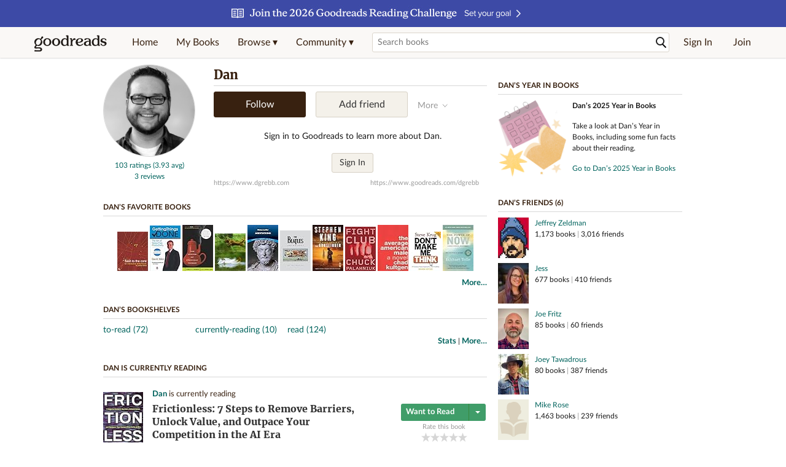

--- FILE ---
content_type: text/html; charset=utf-8
request_url: https://www.goodreads.com/user/show/4857619-dan
body_size: 23816
content:
<!DOCTYPE html>
<html class="desktop withSiteHeaderTopFullImage
">
<head prefix="og: http://ogp.me/ns# fb: http://ogp.me/ns/fb# profile: http://ogp.me/ns/profile#">
  <title>Dan (dgrebb) - Lansdale, PA (167 books)</title>

<meta content='Dan has 167 books on Goodreads, and is currently reading Frictionless: 7 Steps to Remove Barriers, Unlock Value, and Outpace Your Competition in the AI E...' name='description'>
<meta content='telephone=no' name='format-detection'>
<link href='https://www.goodreads.com/user/show/4857619-dan' rel='canonical'>
  <meta property="og:title" content="Dan"/>
<meta property="og:type" content="profile"/>
<meta property="og:site_name" content="Goodreads"/>
<meta property="og:description" content="Dan has 167 books on Goodreads, and is currently reading Frictionless: 7 Steps to Remove Barriers, Unlock Value, and Outpace Your Competition in the AI E..."/>
<meta property="og:image" content="https://images.gr-assets.com/users/1622518244p5/4857619.jpg"/>
<meta property="og:url" content="https://www.goodreads.com/user/show/4857619-dan">
<meta property="profile:first_name" content="Dan">
  <meta property="profile:username" content="dgrebb">
<meta property="fb:app_id" content="2415071772"/>




    <script type="text/javascript"> var ue_t0=window.ue_t0||+new Date();
 </script>
  <script type="text/javascript">
    var ue_mid = "A1PQBFHBHS6YH1";
    var ue_sn = "www.goodreads.com";
    var ue_furl = "fls-na.amazon.com";
    var ue_sid = "905-0588926-1964566";
    var ue_id = "QRPBF22Z6Y1KYHKG2Y6Z";

    (function(e){var c=e;var a=c.ue||{};a.main_scope="mainscopecsm";a.q=[];a.t0=c.ue_t0||+new Date();a.d=g;function g(h){return +new Date()-(h?0:a.t0)}function d(h){return function(){a.q.push({n:h,a:arguments,t:a.d()})}}function b(m,l,h,j,i){var k={m:m,f:l,l:h,c:""+j,err:i,fromOnError:1,args:arguments};c.ueLogError(k);return false}b.skipTrace=1;e.onerror=b;function f(){c.uex("ld")}if(e.addEventListener){e.addEventListener("load",f,false)}else{if(e.attachEvent){e.attachEvent("onload",f)}}a.tag=d("tag");a.log=d("log");a.reset=d("rst");c.ue_csm=c;c.ue=a;c.ueLogError=d("err");c.ues=d("ues");c.uet=d("uet");c.uex=d("uex");c.uet("ue")})(window);(function(e,d){var a=e.ue||{};function c(g){if(!g){return}var f=d.head||d.getElementsByTagName("head")[0]||d.documentElement,h=d.createElement("script");h.async="async";h.src=g;f.insertBefore(h,f.firstChild)}function b(){var k=e.ue_cdn||"m.media-amazon.com",g=e.ue_cdns||"m.media-amazon.com",j="/images/G/01/csminstrumentation/",h=e.ue_file||"ue-full-11e51f253e8ad9d145f4ed644b40f692._V1_.js",f,i;if(h.indexOf("NSTRUMENTATION_FIL")>=0){return}if("ue_https" in e){f=e.ue_https}else{f=e.location&&e.location.protocol=="https:"?1:0}i=f?"https://":"http://";i+=f?g:k;i+=j;i+=h;c(i)}if(!e.ue_inline){if(a.loadUEFull){a.loadUEFull()}else{b()}}a.uels=c;e.ue=a})(window,document);

    if (window.ue && window.ue.tag) { window.ue.tag('user:show:signed_out', ue.main_scope);window.ue.tag('user:show:signed_out:desktop', ue.main_scope); }
  </script>

  <!-- * Copied from https://info.analytics.a2z.com/#/docs/data_collection/csa/onboard */ -->
<script>
  //<![CDATA[
    !function(){function n(n,t){var r=i(n);return t&&(r=r("instance",t)),r}var r=[],c=0,i=function(t){return function(){var n=c++;return r.push([t,[].slice.call(arguments,0),n,{time:Date.now()}]),i(n)}};n._s=r,this.csa=n}();
    
    if (window.csa) {
      window.csa("Config", {
        "Application": "GoodreadsMonolith",
        "Events.SushiEndpoint": "https://unagi.amazon.com/1/events/com.amazon.csm.csa.prod",
        "Events.Namespace": "csa",
        "CacheDetection.RequestID": "QRPBF22Z6Y1KYHKG2Y6Z",
        "ObfuscatedMarketplaceId": "A1PQBFHBHS6YH1"
      });
    
      window.csa("Events")("setEntity", {
        session: { id: "905-0588926-1964566" },
        page: {requestId: "QRPBF22Z6Y1KYHKG2Y6Z", meaningful: "interactive"}
      });
    }
    
    var e = document.createElement("script"); e.src = "https://m.media-amazon.com/images/I/41mrkPcyPwL.js"; document.head.appendChild(e);
  //]]>
</script>


          <script type="text/javascript">
        if (window.Mobvious === undefined) {
          window.Mobvious = {};
        }
        window.Mobvious.device_type = 'desktop';
        </script>


  
<script src="https://s.gr-assets.com/assets/webfontloader-b4c655e7cda84eb33da89e500feedc0c.js"></script>
<script>
//<![CDATA[

  WebFont.load({
    classes: false,
    custom: {
      families: ["Lato:n4,n7,i4", "Merriweather:n4,n7,i4"],
      urls: ["https://s.gr-assets.com/assets/gr/fonts-cf24b9fb9a07049b1cf20d385104c1a8.css"]
    }
  });

//]]>
</script>

  <link rel="stylesheet" media="all" href="https://s.gr-assets.com/assets/goodreads-940c9c400056ce9b4932227dc2d1c88a.css" />

    <link rel="stylesheet" media="screen" href="https://s.gr-assets.com/assets/user/show-61867ee1d94abd31126f83090d3e7ac0.css" />


  <link rel="stylesheet" media="screen" href="https://s.gr-assets.com/assets/common_images-f5630939f2056b14f661a80fa8503dca.css" />

  <script type="text/javascript">
    window.CKEDITOR_BASEPATH = 'https://s.gr-assets.com/assets/ckeditor/';
  </script>

  <script src="https://s.gr-assets.com/assets/desktop/libraries-c07ee2e4be9ade4a64546b3ec60b523b.js"></script>
  <script src="https://s.gr-assets.com/assets/application-0787fd6abb79ecad52bc2be9a69c182e.js"></script>

    <script>
  //<![CDATA[
    var gptAdSlots = gptAdSlots || [];
    var googletag = googletag || {};
    googletag.cmd = googletag.cmd || [];
    (function() {
      var gads = document.createElement("script");
      gads.async = true;
      gads.type = "text/javascript";
      var useSSL = "https:" == document.location.protocol;
      gads.src = (useSSL ? "https:" : "http:") +
      "//securepubads.g.doubleclick.net/tag/js/gpt.js";
      var node = document.getElementsByTagName("script")[0];
      node.parentNode.insertBefore(gads, node);
    })();
    // page settings
  //]]>
</script>
<script>
  //<![CDATA[
    googletag.cmd.push(function() {
      googletag.pubads().setTargeting("sid", "osid.e2e7aa429153c06858d5bffb9266c3e1");
    googletag.pubads().setTargeting("grsession", "osid.e2e7aa429153c06858d5bffb9266c3e1");
    googletag.pubads().setTargeting("surface", "desktop");
    googletag.pubads().setTargeting("signedin", "false");
    googletag.pubads().setTargeting("gr_author", "false");
    googletag.pubads().setTargeting("author", []);
    googletag.pubads().setTargeting("shelf", ["toread","currentlyreading","read"]);
    googletag.pubads().setTargeting("tags", ["2","3","422882"]);
    googletag.pubads().setTargeting("gtargeting", "1");
    googletag.pubads().setTargeting("resource", "user_4857619");
      googletag.pubads().enableAsyncRendering();
      googletag.pubads().enableSingleRequest();
      googletag.pubads().collapseEmptyDivs(true);
      googletag.pubads().disableInitialLoad();
      googletag.enableServices();
    });
  //]]>
</script>
<script>
  //<![CDATA[
    ! function(a9, a, p, s, t, A, g) {
      if (a[a9]) return;
    
      function q(c, r) {
        a[a9]._Q.push([c, r])
      }
      a[a9] = {
      init: function() {
        q("i", arguments)
      },
      fetchBids: function() {
        q("f", arguments)
      },
      setDisplayBids: function() {},
        _Q: []
      };
      A = p.createElement(s);
      A.async = !0;
      A.src = t;
      g = p.getElementsByTagName(s)[0];
      g.parentNode.insertBefore(A, g)
    }("apstag", window, document, "script", "//c.amazon-adsystem.com/aax2/apstag.js");
    
    apstag.init({
      pubID: '3211', adServer: 'googletag', bidTimeout: 4e3, deals: true, params: { aps_privacy: '1YN' }
    });
  //]]>
</script>



  <meta name="csrf-param" content="authenticity_token" />
<meta name="csrf-token" content="pJ64taeujfIwqoPj0FLlqnDPf0x/QFILTKJdrMVEPQjg1UWOxa4+4T1QkOZBvTM39DIdVzsb08azsVFNkEAp4g==" />

  <meta name="request-id" content="QRPBF22Z6Y1KYHKG2Y6Z" />

    <script src="https://s.gr-assets.com/assets/react_client_side/external_dependencies-2e2b90fafc.js" defer="defer"></script>
<script src="https://s.gr-assets.com/assets/react_client_side/site_header-30df57490b.js" defer="defer"></script>
<script src="https://s.gr-assets.com/assets/react_client_side/custom_react_ujs-b1220d5e0a4820e90b905c302fc5cb52.js" defer="defer"></script>


  <script>
  //<![CDATA[
    $grfb.init.done(function() {
      if (this.auth.status === "not_authorized") {
        // logged into Facebook user but not a GR app user; show FB button
        $j("#generalRegPrompt").hide();
      } else {
        $j("#facebookRegPrompt").hide();
      }
      $j("#connectPrompt").show();
    });
  //]]>
</script>


  <link rel="alternate" type="application/atom+xml" title="Bookshelves" href="https://www.goodreads.com/review/list_rss/4857619" />
  <link rel="alternate" type="application/atom+xml" title="Dan's Updates" href="https://www.goodreads.com/user/updates_rss/4857619" />
    <link rel="alternate" type="application/rss+xml" title="Dan’s Updates" href="https://www.goodreads.com/user/updates_rss/4857619?v=as" />


  <link rel="search" type="application/opensearchdescription+xml" href="/opensearch.xml" title="Goodreads">

    <meta name="description" content="Dan has 167 books on Goodreads, and is currently reading Frictionless: 7 Steps to Remove Barriers, Unlock Value, and Outpace Your Competition in the AI E...">


  <meta content='summary' name='twitter:card'>
<meta content='@goodreads' name='twitter:site'>
<meta content='Dan (dgrebb) - Lansdale, PA (167 books)' name='twitter:title'>
<meta content='Dan has 167 books on Goodreads, and is currently reading Frictionless: 7 Steps to Remove Barriers, Unlock Value, and Outpace Your Competition in the AI E...' name='twitter:description'>


  <meta name="verify-v1" content="cEf8XOH0pulh1aYQeZ1gkXHsQ3dMPSyIGGYqmF53690=">
  <meta name="google-site-verification" content="PfFjeZ9OK1RrUrKlmAPn_iZJ_vgHaZO1YQ-QlG2VsJs" />
  <meta name="apple-itunes-app" content="app-id=355833469">
</head>


<body class="">
<div data-react-class="ReactComponents.StoresInitializer" data-react-props="{}"><noscript data-reactid=".15jzoyquciy" data-react-checksum="-1069870633"></noscript></div>

<script src="https://s.gr-assets.com/assets/fb_dep_form-e2e4a0d9dc062011458143c32b2d789b.js"></script>

<div class="content" id="bodycontainer" style="">
    <script>
  //<![CDATA[
    var initializeGrfb = function() {
      $grfb.initialize({
        appId: "2415071772"
      });
    };
    if (typeof $grfb !== "undefined") {
      initializeGrfb();
    } else {
      window.addEventListener("DOMContentLoaded", function() {
        if (typeof $grfb !== "undefined") {
          initializeGrfb();
        }
      });
    }
  //]]>
</script>

<script>
  //<![CDATA[
    function loadScript(url, callback) {
      var script = document.createElement("script");
      script.type = "text/javascript";
    
      if (script.readyState) {  //Internet Explorer
          script.onreadystatechange = function() {
            if (script.readyState == "loaded" ||
                    script.readyState == "complete") {
              script.onreadystatechange = null;
              callback();
            }
          };
      } else {  //Other browsers
        script.onload = function() {
          callback();
        };
      }
    
      script.src = url;
      document.getElementsByTagName("head")[0].appendChild(script);
    }
    
    function initAppleId() {
      AppleID.auth.init({
        clientId : 'com.goodreads.app', 
        scope : 'name email',
        redirectURI: 'https://www.goodreads.com/apple_users/sign_in_with_apple_web',
        state: 'apple_oauth_state_0c07d134-aa1b-416e-909b-a9e2bca3d680'
      });
    }
    
    var initializeSiwa = function() {
      var APPLE_SIGN_IN_JS_URL =  "https://appleid.cdn-apple.com/appleauth/static/jsapi/appleid/1/en_US/appleid.auth.js"
      loadScript(APPLE_SIGN_IN_JS_URL, initAppleId);
    };
    if (typeof AppleID !== "undefined") {
      initAppleId();
    } else {
      initializeSiwa();
    }
  //]]>
</script>

<div class='siteHeader'>
<div data-react-class="ReactComponents.HeaderStoreConnector" data-react-props="{&quot;myBooksUrl&quot;:&quot;/review/list?ref=nav_mybooks&quot;,&quot;browseUrl&quot;:&quot;/book?ref=nav_brws&quot;,&quot;recommendationsUrl&quot;:&quot;/recommendations?ref=nav_brws_recs&quot;,&quot;choiceAwardsUrl&quot;:&quot;/choiceawards?ref=nav_brws_gca&quot;,&quot;genresIndexUrl&quot;:&quot;/genres?ref=nav_brws_genres&quot;,&quot;giveawayUrl&quot;:&quot;/giveaway?ref=nav_brws_giveaways&quot;,&quot;exploreUrl&quot;:&quot;/book?ref=nav_brws_explore&quot;,&quot;homeUrl&quot;:&quot;/?ref=nav_home&quot;,&quot;listUrl&quot;:&quot;/list?ref=nav_brws_lists&quot;,&quot;newsUrl&quot;:&quot;/news?ref=nav_brws_news&quot;,&quot;communityUrl&quot;:&quot;/group?ref=nav_comm&quot;,&quot;groupsUrl&quot;:&quot;/group?ref=nav_comm_groups&quot;,&quot;quotesUrl&quot;:&quot;/quotes?ref=nav_comm_quotes&quot;,&quot;featuredAskAuthorUrl&quot;:&quot;/ask_the_author?ref=nav_comm_askauthor&quot;,&quot;autocompleteUrl&quot;:&quot;/book/auto_complete&quot;,&quot;defaultLogoActionUrl&quot;:&quot;/&quot;,&quot;topFullImage&quot;:{&quot;clickthroughUrl&quot;:&quot;https://www.goodreads.com/readingchallenges/annual?ref=rc_jan_26_ss&quot;,&quot;altText&quot;:&quot;2026 Reading Challenge &quot;,&quot;backgroundColor&quot;:&quot;#3D4AA6&quot;,&quot;xs&quot;:{&quot;1x&quot;:&quot;https://i.gr-assets.com/images/S/compressed.photo.goodreads.com/siteheaderbannerimages/1766173323i/639.jpg&quot;,&quot;2x&quot;:&quot;https://i.gr-assets.com/images/S/compressed.photo.goodreads.com/siteheaderbannerimages/1766173328i/640.jpg&quot;},&quot;md&quot;:{&quot;1x&quot;:&quot;https://i.gr-assets.com/images/S/compressed.photo.goodreads.com/siteheaderbannerimages/1766173312i/637.jpg&quot;,&quot;2x&quot;:&quot;https://i.gr-assets.com/images/S/compressed.photo.goodreads.com/siteheaderbannerimages/1766173317i/638.jpg&quot;}},&quot;logo&quot;:{&quot;clickthroughUrl&quot;:&quot;/&quot;,&quot;altText&quot;:&quot;Goodreads Home&quot;},&quot;searchPath&quot;:&quot;/search&quot;,&quot;newReleasesUrl&quot;:&quot;/book/popular_by_date/2026/1?ref=nav_brws_newrels&quot;,&quot;signInUrl&quot;:&quot;/user/sign_in&quot;,&quot;signUpUrl&quot;:&quot;/user/sign_up&quot;,&quot;signInWithReturnUrl&quot;:true,&quot;deployServices&quot;:[],&quot;defaultLogoAltText&quot;:&quot;Goodreads Home&quot;,&quot;mobviousDeviceType&quot;:&quot;desktop&quot;}"><header data-reactid=".277kr1sm0ac" data-react-checksum="-1074619054"><div class="siteHeader__topFullImageContainer" style="background-color:#3D4AA6;" data-reactid=".277kr1sm0ac.0"><a class="siteHeader__topFullImageLink" href="https://www.goodreads.com/readingchallenges/annual?ref=rc_jan_26_ss" data-reactid=".277kr1sm0ac.0.0"><picture data-reactid=".277kr1sm0ac.0.0.0"><source media="(min-width: 768px)" srcset="https://i.gr-assets.com/images/S/compressed.photo.goodreads.com/siteheaderbannerimages/1766173312i/637.jpg 1x, https://i.gr-assets.com/images/S/compressed.photo.goodreads.com/siteheaderbannerimages/1766173317i/638.jpg 2x" data-reactid=".277kr1sm0ac.0.0.0.0"/><img alt="2026 Reading Challenge " class="siteHeader__topFullImage" src="https://i.gr-assets.com/images/S/compressed.photo.goodreads.com/siteheaderbannerimages/1766173323i/639.jpg" srcset="https://i.gr-assets.com/images/S/compressed.photo.goodreads.com/siteheaderbannerimages/1766173328i/640.jpg 2x" data-reactid=".277kr1sm0ac.0.0.0.1"/></picture></a></div><div class="siteHeader__topLine gr-box gr-box--withShadow" data-reactid=".277kr1sm0ac.1"><div class="siteHeader__contents" data-reactid=".277kr1sm0ac.1.0"><div class="siteHeader__topLevelItem siteHeader__topLevelItem--searchIcon" data-reactid=".277kr1sm0ac.1.0.0"><button class="siteHeader__searchIcon gr-iconButton" aria-label="Toggle search" type="button" data-ux-click="true" data-reactid=".277kr1sm0ac.1.0.0.0"></button></div><a href="/" class="siteHeader__logo" aria-label="Goodreads Home" title="Goodreads Home" data-reactid=".277kr1sm0ac.1.0.1"></a><nav class="siteHeader__primaryNavInline" data-reactid=".277kr1sm0ac.1.0.2"><ul role="menu" class="siteHeader__menuList" data-reactid=".277kr1sm0ac.1.0.2.0"><li class="siteHeader__topLevelItem siteHeader__topLevelItem--home" data-reactid=".277kr1sm0ac.1.0.2.0.0"><a href="/?ref=nav_home" class="siteHeader__topLevelLink" data-reactid=".277kr1sm0ac.1.0.2.0.0.0">Home</a></li><li class="siteHeader__topLevelItem" data-reactid=".277kr1sm0ac.1.0.2.0.1"><a href="/review/list?ref=nav_mybooks" class="siteHeader__topLevelLink" data-reactid=".277kr1sm0ac.1.0.2.0.1.0">My Books</a></li><li class="siteHeader__topLevelItem" data-reactid=".277kr1sm0ac.1.0.2.0.2"><div class="primaryNavMenu primaryNavMenu--siteHeaderBrowseMenu ignore-react-onclickoutside" data-reactid=".277kr1sm0ac.1.0.2.0.2.0"><a class="primaryNavMenu__trigger primaryNavMenu__trigger--siteHeaderBrowseMenu" href="/book?ref=nav_brws" role="button" aria-haspopup="true" aria-expanded="false" data-ux-click="true" data-reactid=".277kr1sm0ac.1.0.2.0.2.0.0"><span data-reactid=".277kr1sm0ac.1.0.2.0.2.0.0.0">Browse ▾</span></a><div class="primaryNavMenu__menu gr-box gr-box--withShadowLarge wide" role="menu" data-reactid=".277kr1sm0ac.1.0.2.0.2.0.1"><div class="siteHeader__browseMenuDropdown" data-reactid=".277kr1sm0ac.1.0.2.0.2.0.1.0"><ul class="siteHeader__subNav" data-reactid=".277kr1sm0ac.1.0.2.0.2.0.1.0.0"><li role="menuitem Recommendations" class="menuLink" aria-label="Recommendations" data-reactid=".277kr1sm0ac.1.0.2.0.2.0.1.0.0.0"><a href="/recommendations?ref=nav_brws_recs" class="siteHeader__subNavLink" data-reactid=".277kr1sm0ac.1.0.2.0.2.0.1.0.0.0.0">Recommendations</a></li><li role="menuitem Choice Awards" class="menuLink" aria-label="Choice Awards" data-reactid=".277kr1sm0ac.1.0.2.0.2.0.1.0.0.1"><a href="/choiceawards?ref=nav_brws_gca" class="siteHeader__subNavLink" data-reactid=".277kr1sm0ac.1.0.2.0.2.0.1.0.0.1.0">Choice Awards</a></li><li role="menuitem Genres" class="menuLink" aria-label="Genres" data-reactid=".277kr1sm0ac.1.0.2.0.2.0.1.0.0.2"><a href="/genres?ref=nav_brws_genres" class="siteHeader__subNavLink siteHeader__subNavLink--genresIndex" data-reactid=".277kr1sm0ac.1.0.2.0.2.0.1.0.0.2.0">Genres</a></li><li role="menuitem Giveaways" class="menuLink" aria-label="Giveaways" data-reactid=".277kr1sm0ac.1.0.2.0.2.0.1.0.0.3"><a href="/giveaway?ref=nav_brws_giveaways" class="siteHeader__subNavLink" data-reactid=".277kr1sm0ac.1.0.2.0.2.0.1.0.0.3.0">Giveaways</a></li><li role="menuitem New Releases" class="menuLink" aria-label="New Releases" data-reactid=".277kr1sm0ac.1.0.2.0.2.0.1.0.0.4"><a href="/book/popular_by_date/2026/1?ref=nav_brws_newrels" class="siteHeader__subNavLink" data-reactid=".277kr1sm0ac.1.0.2.0.2.0.1.0.0.4.0">New Releases</a></li><li role="menuitem Lists" class="menuLink" aria-label="Lists" data-reactid=".277kr1sm0ac.1.0.2.0.2.0.1.0.0.5"><a href="/list?ref=nav_brws_lists" class="siteHeader__subNavLink" data-reactid=".277kr1sm0ac.1.0.2.0.2.0.1.0.0.5.0">Lists</a></li><li role="menuitem Explore" class="menuLink" aria-label="Explore" data-reactid=".277kr1sm0ac.1.0.2.0.2.0.1.0.0.6"><a href="/book?ref=nav_brws_explore" class="siteHeader__subNavLink" data-reactid=".277kr1sm0ac.1.0.2.0.2.0.1.0.0.6.0">Explore</a></li><li role="menuitem News &amp; Interviews" class="menuLink" aria-label="News &amp; Interviews" data-reactid=".277kr1sm0ac.1.0.2.0.2.0.1.0.0.7"><a href="/news?ref=nav_brws_news" class="siteHeader__subNavLink" data-reactid=".277kr1sm0ac.1.0.2.0.2.0.1.0.0.7.0">News &amp; Interviews</a></li></ul><div class="siteHeader__spotlight siteHeader__spotlight--withoutSubMenu" data-reactid=".277kr1sm0ac.1.0.2.0.2.0.1.0.1"><div class="genreListContainer" data-reactid=".277kr1sm0ac.1.0.2.0.2.0.1.0.1.0"><div class="siteHeader__heading siteHeader__title" data-reactid=".277kr1sm0ac.1.0.2.0.2.0.1.0.1.0.0">Genres</div><ul class="genreList" data-reactid=".277kr1sm0ac.1.0.2.0.2.0.1.0.1.0.1:$genreList0"><li role="menuitem" class="genreList__genre" data-reactid=".277kr1sm0ac.1.0.2.0.2.0.1.0.1.0.1:$genreList0.0:$Art"><a href="/genres/art" class="genreList__genreLink gr-hyperlink gr-hyperlink--naked" data-reactid=".277kr1sm0ac.1.0.2.0.2.0.1.0.1.0.1:$genreList0.0:$Art.0">Art</a></li><li role="menuitem" class="genreList__genre" data-reactid=".277kr1sm0ac.1.0.2.0.2.0.1.0.1.0.1:$genreList0.0:$Biography"><a href="/genres/biography" class="genreList__genreLink gr-hyperlink gr-hyperlink--naked" data-reactid=".277kr1sm0ac.1.0.2.0.2.0.1.0.1.0.1:$genreList0.0:$Biography.0">Biography</a></li><li role="menuitem" class="genreList__genre" data-reactid=".277kr1sm0ac.1.0.2.0.2.0.1.0.1.0.1:$genreList0.0:$Business"><a href="/genres/business" class="genreList__genreLink gr-hyperlink gr-hyperlink--naked" data-reactid=".277kr1sm0ac.1.0.2.0.2.0.1.0.1.0.1:$genreList0.0:$Business.0">Business</a></li><li role="menuitem" class="genreList__genre" data-reactid=".277kr1sm0ac.1.0.2.0.2.0.1.0.1.0.1:$genreList0.0:$Children&#x27;s"><a href="/genres/children-s" class="genreList__genreLink gr-hyperlink gr-hyperlink--naked" data-reactid=".277kr1sm0ac.1.0.2.0.2.0.1.0.1.0.1:$genreList0.0:$Children&#x27;s.0">Children&#x27;s</a></li><li role="menuitem" class="genreList__genre" data-reactid=".277kr1sm0ac.1.0.2.0.2.0.1.0.1.0.1:$genreList0.0:$Christian"><a href="/genres/christian" class="genreList__genreLink gr-hyperlink gr-hyperlink--naked" data-reactid=".277kr1sm0ac.1.0.2.0.2.0.1.0.1.0.1:$genreList0.0:$Christian.0">Christian</a></li><li role="menuitem" class="genreList__genre" data-reactid=".277kr1sm0ac.1.0.2.0.2.0.1.0.1.0.1:$genreList0.0:$Classics"><a href="/genres/classics" class="genreList__genreLink gr-hyperlink gr-hyperlink--naked" data-reactid=".277kr1sm0ac.1.0.2.0.2.0.1.0.1.0.1:$genreList0.0:$Classics.0">Classics</a></li><li role="menuitem" class="genreList__genre" data-reactid=".277kr1sm0ac.1.0.2.0.2.0.1.0.1.0.1:$genreList0.0:$Comics"><a href="/genres/comics" class="genreList__genreLink gr-hyperlink gr-hyperlink--naked" data-reactid=".277kr1sm0ac.1.0.2.0.2.0.1.0.1.0.1:$genreList0.0:$Comics.0">Comics</a></li><li role="menuitem" class="genreList__genre" data-reactid=".277kr1sm0ac.1.0.2.0.2.0.1.0.1.0.1:$genreList0.0:$Cookbooks"><a href="/genres/cookbooks" class="genreList__genreLink gr-hyperlink gr-hyperlink--naked" data-reactid=".277kr1sm0ac.1.0.2.0.2.0.1.0.1.0.1:$genreList0.0:$Cookbooks.0">Cookbooks</a></li><li role="menuitem" class="genreList__genre" data-reactid=".277kr1sm0ac.1.0.2.0.2.0.1.0.1.0.1:$genreList0.0:$Ebooks"><a href="/genres/ebooks" class="genreList__genreLink gr-hyperlink gr-hyperlink--naked" data-reactid=".277kr1sm0ac.1.0.2.0.2.0.1.0.1.0.1:$genreList0.0:$Ebooks.0">Ebooks</a></li><li role="menuitem" class="genreList__genre" data-reactid=".277kr1sm0ac.1.0.2.0.2.0.1.0.1.0.1:$genreList0.0:$Fantasy"><a href="/genres/fantasy" class="genreList__genreLink gr-hyperlink gr-hyperlink--naked" data-reactid=".277kr1sm0ac.1.0.2.0.2.0.1.0.1.0.1:$genreList0.0:$Fantasy.0">Fantasy</a></li></ul><ul class="genreList" data-reactid=".277kr1sm0ac.1.0.2.0.2.0.1.0.1.0.1:$genreList1"><li role="menuitem" class="genreList__genre" data-reactid=".277kr1sm0ac.1.0.2.0.2.0.1.0.1.0.1:$genreList1.0:$Fiction"><a href="/genres/fiction" class="genreList__genreLink gr-hyperlink gr-hyperlink--naked" data-reactid=".277kr1sm0ac.1.0.2.0.2.0.1.0.1.0.1:$genreList1.0:$Fiction.0">Fiction</a></li><li role="menuitem" class="genreList__genre" data-reactid=".277kr1sm0ac.1.0.2.0.2.0.1.0.1.0.1:$genreList1.0:$Graphic Novels"><a href="/genres/graphic-novels" class="genreList__genreLink gr-hyperlink gr-hyperlink--naked" data-reactid=".277kr1sm0ac.1.0.2.0.2.0.1.0.1.0.1:$genreList1.0:$Graphic Novels.0">Graphic Novels</a></li><li role="menuitem" class="genreList__genre" data-reactid=".277kr1sm0ac.1.0.2.0.2.0.1.0.1.0.1:$genreList1.0:$Historical Fiction"><a href="/genres/historical-fiction" class="genreList__genreLink gr-hyperlink gr-hyperlink--naked" data-reactid=".277kr1sm0ac.1.0.2.0.2.0.1.0.1.0.1:$genreList1.0:$Historical Fiction.0">Historical Fiction</a></li><li role="menuitem" class="genreList__genre" data-reactid=".277kr1sm0ac.1.0.2.0.2.0.1.0.1.0.1:$genreList1.0:$History"><a href="/genres/history" class="genreList__genreLink gr-hyperlink gr-hyperlink--naked" data-reactid=".277kr1sm0ac.1.0.2.0.2.0.1.0.1.0.1:$genreList1.0:$History.0">History</a></li><li role="menuitem" class="genreList__genre" data-reactid=".277kr1sm0ac.1.0.2.0.2.0.1.0.1.0.1:$genreList1.0:$Horror"><a href="/genres/horror" class="genreList__genreLink gr-hyperlink gr-hyperlink--naked" data-reactid=".277kr1sm0ac.1.0.2.0.2.0.1.0.1.0.1:$genreList1.0:$Horror.0">Horror</a></li><li role="menuitem" class="genreList__genre" data-reactid=".277kr1sm0ac.1.0.2.0.2.0.1.0.1.0.1:$genreList1.0:$Memoir"><a href="/genres/memoir" class="genreList__genreLink gr-hyperlink gr-hyperlink--naked" data-reactid=".277kr1sm0ac.1.0.2.0.2.0.1.0.1.0.1:$genreList1.0:$Memoir.0">Memoir</a></li><li role="menuitem" class="genreList__genre" data-reactid=".277kr1sm0ac.1.0.2.0.2.0.1.0.1.0.1:$genreList1.0:$Music"><a href="/genres/music" class="genreList__genreLink gr-hyperlink gr-hyperlink--naked" data-reactid=".277kr1sm0ac.1.0.2.0.2.0.1.0.1.0.1:$genreList1.0:$Music.0">Music</a></li><li role="menuitem" class="genreList__genre" data-reactid=".277kr1sm0ac.1.0.2.0.2.0.1.0.1.0.1:$genreList1.0:$Mystery"><a href="/genres/mystery" class="genreList__genreLink gr-hyperlink gr-hyperlink--naked" data-reactid=".277kr1sm0ac.1.0.2.0.2.0.1.0.1.0.1:$genreList1.0:$Mystery.0">Mystery</a></li><li role="menuitem" class="genreList__genre" data-reactid=".277kr1sm0ac.1.0.2.0.2.0.1.0.1.0.1:$genreList1.0:$Nonfiction"><a href="/genres/non-fiction" class="genreList__genreLink gr-hyperlink gr-hyperlink--naked" data-reactid=".277kr1sm0ac.1.0.2.0.2.0.1.0.1.0.1:$genreList1.0:$Nonfiction.0">Nonfiction</a></li><li role="menuitem" class="genreList__genre" data-reactid=".277kr1sm0ac.1.0.2.0.2.0.1.0.1.0.1:$genreList1.0:$Poetry"><a href="/genres/poetry" class="genreList__genreLink gr-hyperlink gr-hyperlink--naked" data-reactid=".277kr1sm0ac.1.0.2.0.2.0.1.0.1.0.1:$genreList1.0:$Poetry.0">Poetry</a></li></ul><ul class="genreList" data-reactid=".277kr1sm0ac.1.0.2.0.2.0.1.0.1.0.1:$genreList2"><li role="menuitem" class="genreList__genre" data-reactid=".277kr1sm0ac.1.0.2.0.2.0.1.0.1.0.1:$genreList2.0:$Psychology"><a href="/genres/psychology" class="genreList__genreLink gr-hyperlink gr-hyperlink--naked" data-reactid=".277kr1sm0ac.1.0.2.0.2.0.1.0.1.0.1:$genreList2.0:$Psychology.0">Psychology</a></li><li role="menuitem" class="genreList__genre" data-reactid=".277kr1sm0ac.1.0.2.0.2.0.1.0.1.0.1:$genreList2.0:$Romance"><a href="/genres/romance" class="genreList__genreLink gr-hyperlink gr-hyperlink--naked" data-reactid=".277kr1sm0ac.1.0.2.0.2.0.1.0.1.0.1:$genreList2.0:$Romance.0">Romance</a></li><li role="menuitem" class="genreList__genre" data-reactid=".277kr1sm0ac.1.0.2.0.2.0.1.0.1.0.1:$genreList2.0:$Science"><a href="/genres/science" class="genreList__genreLink gr-hyperlink gr-hyperlink--naked" data-reactid=".277kr1sm0ac.1.0.2.0.2.0.1.0.1.0.1:$genreList2.0:$Science.0">Science</a></li><li role="menuitem" class="genreList__genre" data-reactid=".277kr1sm0ac.1.0.2.0.2.0.1.0.1.0.1:$genreList2.0:$Science Fiction"><a href="/genres/science-fiction" class="genreList__genreLink gr-hyperlink gr-hyperlink--naked" data-reactid=".277kr1sm0ac.1.0.2.0.2.0.1.0.1.0.1:$genreList2.0:$Science Fiction.0">Science Fiction</a></li><li role="menuitem" class="genreList__genre" data-reactid=".277kr1sm0ac.1.0.2.0.2.0.1.0.1.0.1:$genreList2.0:$Self Help"><a href="/genres/self-help" class="genreList__genreLink gr-hyperlink gr-hyperlink--naked" data-reactid=".277kr1sm0ac.1.0.2.0.2.0.1.0.1.0.1:$genreList2.0:$Self Help.0">Self Help</a></li><li role="menuitem" class="genreList__genre" data-reactid=".277kr1sm0ac.1.0.2.0.2.0.1.0.1.0.1:$genreList2.0:$Sports"><a href="/genres/sports" class="genreList__genreLink gr-hyperlink gr-hyperlink--naked" data-reactid=".277kr1sm0ac.1.0.2.0.2.0.1.0.1.0.1:$genreList2.0:$Sports.0">Sports</a></li><li role="menuitem" class="genreList__genre" data-reactid=".277kr1sm0ac.1.0.2.0.2.0.1.0.1.0.1:$genreList2.0:$Thriller"><a href="/genres/thriller" class="genreList__genreLink gr-hyperlink gr-hyperlink--naked" data-reactid=".277kr1sm0ac.1.0.2.0.2.0.1.0.1.0.1:$genreList2.0:$Thriller.0">Thriller</a></li><li role="menuitem" class="genreList__genre" data-reactid=".277kr1sm0ac.1.0.2.0.2.0.1.0.1.0.1:$genreList2.0:$Travel"><a href="/genres/travel" class="genreList__genreLink gr-hyperlink gr-hyperlink--naked" data-reactid=".277kr1sm0ac.1.0.2.0.2.0.1.0.1.0.1:$genreList2.0:$Travel.0">Travel</a></li><li role="menuitem" class="genreList__genre" data-reactid=".277kr1sm0ac.1.0.2.0.2.0.1.0.1.0.1:$genreList2.0:$Young Adult"><a href="/genres/young-adult" class="genreList__genreLink gr-hyperlink gr-hyperlink--naked" data-reactid=".277kr1sm0ac.1.0.2.0.2.0.1.0.1.0.1:$genreList2.0:$Young Adult.0">Young Adult</a></li><li role="menuitem" class="genreList__genre" data-reactid=".277kr1sm0ac.1.0.2.0.2.0.1.0.1.0.1:$genreList2.1"><a href="/genres" class="genreList__genreLink gr-hyperlink gr-hyperlink--naked" data-reactid=".277kr1sm0ac.1.0.2.0.2.0.1.0.1.0.1:$genreList2.1.0">More Genres</a></li></ul></div></div></div></div></div></li><li class="siteHeader__topLevelItem siteHeader__topLevelItem--community" data-reactid=".277kr1sm0ac.1.0.2.0.3"><div class="primaryNavMenu ignore-react-onclickoutside" data-reactid=".277kr1sm0ac.1.0.2.0.3.0"><a class="primaryNavMenu__trigger" href="/group?ref=nav_comm" role="button" aria-haspopup="true" aria-expanded="false" data-ux-click="true" data-reactid=".277kr1sm0ac.1.0.2.0.3.0.0"><span data-reactid=".277kr1sm0ac.1.0.2.0.3.0.0.0">Community ▾</span></a><div class="primaryNavMenu__menu gr-box gr-box--withShadowLarge" role="menu" data-reactid=".277kr1sm0ac.1.0.2.0.3.0.1"><ul class="siteHeader__subNav" data-reactid=".277kr1sm0ac.1.0.2.0.3.0.1.0"><li role="menuitem Groups" class="menuLink" aria-label="Groups" data-reactid=".277kr1sm0ac.1.0.2.0.3.0.1.0.0"><a href="/group?ref=nav_comm_groups" class="siteHeader__subNavLink" data-reactid=".277kr1sm0ac.1.0.2.0.3.0.1.0.0.0">Groups</a></li><li role="menuitem Quotes" class="menuLink" aria-label="Quotes" data-reactid=".277kr1sm0ac.1.0.2.0.3.0.1.0.2"><a href="/quotes?ref=nav_comm_quotes" class="siteHeader__subNavLink" data-reactid=".277kr1sm0ac.1.0.2.0.3.0.1.0.2.0">Quotes</a></li><li role="menuitem Ask the Author" class="menuLink" aria-label="Ask the Author" data-reactid=".277kr1sm0ac.1.0.2.0.3.0.1.0.3"><a href="/ask_the_author?ref=nav_comm_askauthor" class="siteHeader__subNavLink" data-reactid=".277kr1sm0ac.1.0.2.0.3.0.1.0.3.0">Ask the Author</a></li></ul></div></div></li></ul></nav><div accept-charset="UTF-8" class="searchBox searchBox--navbar" data-reactid=".277kr1sm0ac.1.0.3"><form autocomplete="off" action="/search" class="searchBox__form" role="search" aria-label="Search for books to add to your shelves" data-reactid=".277kr1sm0ac.1.0.3.0"><input class="searchBox__input searchBox__input--navbar" autocomplete="off" name="q" type="text" placeholder="Search books" aria-label="Search books" aria-controls="searchResults" data-reactid=".277kr1sm0ac.1.0.3.0.0"/><input type="hidden" name="qid" value="" data-reactid=".277kr1sm0ac.1.0.3.0.1"/><button type="submit" class="searchBox__icon--magnifyingGlass gr-iconButton searchBox__icon searchBox__icon--navbar" aria-label="Search" data-reactid=".277kr1sm0ac.1.0.3.0.2"></button></form></div><ul class="siteHeader__personal" data-reactid=".277kr1sm0ac.1.0.4"><li class="siteHeader__topLevelItem siteHeader__topLevelItem--signedOut" data-reactid=".277kr1sm0ac.1.0.4.0"><a href="/user/sign_in?returnurl=undefined" rel="nofollow" class="siteHeader__topLevelLink" data-reactid=".277kr1sm0ac.1.0.4.0.0">Sign In</a></li><li class="siteHeader__topLevelItem siteHeader__topLevelItem--signedOut" data-reactid=".277kr1sm0ac.1.0.4.1"><a href="/user/sign_up" rel="nofollow" class="siteHeader__topLevelLink" data-reactid=".277kr1sm0ac.1.0.4.1.0">Join</a></li></ul><div class="siteHeader__topLevelItem siteHeader__topLevelItem--signUp" data-reactid=".277kr1sm0ac.1.0.5"><a href="/user/sign_up" class="gr-button gr-button--dark" rel="nofollow" data-reactid=".277kr1sm0ac.1.0.5.0">Sign up</a></div><div class="modal modal--overlay modal--drawer" tabindex="0" data-reactid=".277kr1sm0ac.1.0.7"><div data-reactid=".277kr1sm0ac.1.0.7.0"><div class="modal__close" data-reactid=".277kr1sm0ac.1.0.7.0.0"><button type="button" class="gr-iconButton" data-reactid=".277kr1sm0ac.1.0.7.0.0.0"><img alt="Dismiss" src="//s.gr-assets.com/assets/gr/icons/icon_close_white-dbf4152deeef5bd3915d5d12210bf05f.svg" data-reactid=".277kr1sm0ac.1.0.7.0.0.0.0"/></button></div><div class="modal__content" data-reactid=".277kr1sm0ac.1.0.7.0.1"><div class="personalNavDrawer" data-reactid=".277kr1sm0ac.1.0.7.0.1.0"><div class="personalNavDrawer__personalNavContainer" data-reactid=".277kr1sm0ac.1.0.7.0.1.0.0"><noscript data-reactid=".277kr1sm0ac.1.0.7.0.1.0.0.0"></noscript></div><div class="personalNavDrawer__profileAndLinksContainer" data-reactid=".277kr1sm0ac.1.0.7.0.1.0.1"><div class="personalNavDrawer__profileContainer gr-mediaFlexbox gr-mediaFlexbox--alignItemsCenter" data-reactid=".277kr1sm0ac.1.0.7.0.1.0.1.0"><div class="gr-mediaFlexbox__media" data-reactid=".277kr1sm0ac.1.0.7.0.1.0.1.0.0"><img class="circularIcon circularIcon--large circularIcon--border" data-reactid=".277kr1sm0ac.1.0.7.0.1.0.1.0.0.0"/></div><div class="gr-mediaFlexbox__desc" data-reactid=".277kr1sm0ac.1.0.7.0.1.0.1.0.1"><a class="gr-hyperlink gr-hyperlink--bold" data-reactid=".277kr1sm0ac.1.0.7.0.1.0.1.0.1.0"></a><div class="u-displayBlock" data-reactid=".277kr1sm0ac.1.0.7.0.1.0.1.0.1.1"><a class="gr-hyperlink gr-hyperlink--naked" data-reactid=".277kr1sm0ac.1.0.7.0.1.0.1.0.1.1.0">View profile</a></div></div></div><div class="personalNavDrawer__profileMenuContainer" data-reactid=".277kr1sm0ac.1.0.7.0.1.0.1.1"><ul data-reactid=".277kr1sm0ac.1.0.7.0.1.0.1.1.0"><li role="menuitem Profile" class="menuLink" aria-label="Profile" data-reactid=".277kr1sm0ac.1.0.7.0.1.0.1.1.0.0"><span data-reactid=".277kr1sm0ac.1.0.7.0.1.0.1.1.0.0.0"><a class="siteHeader__subNavLink" data-reactid=".277kr1sm0ac.1.0.7.0.1.0.1.1.0.0.0.0">Profile</a></span></li><li role="menuitem Friends" class="menuLink" aria-label="Friends" data-reactid=".277kr1sm0ac.1.0.7.0.1.0.1.1.0.3"><a class="siteHeader__subNavLink" data-reactid=".277kr1sm0ac.1.0.7.0.1.0.1.1.0.3.0">Friends</a></li><li role="menuitem Groups" class="menuLink" aria-label="Groups" data-reactid=".277kr1sm0ac.1.0.7.0.1.0.1.1.0.4"><span data-reactid=".277kr1sm0ac.1.0.7.0.1.0.1.1.0.4.0"><a class="siteHeader__subNavLink" data-reactid=".277kr1sm0ac.1.0.7.0.1.0.1.1.0.4.0.0"><span data-reactid=".277kr1sm0ac.1.0.7.0.1.0.1.1.0.4.0.0.0">Groups</span></a></span></li><li role="menuitem Discussions" class="menuLink" aria-label="Discussions" data-reactid=".277kr1sm0ac.1.0.7.0.1.0.1.1.0.5"><a class="siteHeader__subNavLink" data-reactid=".277kr1sm0ac.1.0.7.0.1.0.1.1.0.5.0">Discussions</a></li><li role="menuitem Comments" class="menuLink" aria-label="Comments" data-reactid=".277kr1sm0ac.1.0.7.0.1.0.1.1.0.6"><a class="siteHeader__subNavLink" data-reactid=".277kr1sm0ac.1.0.7.0.1.0.1.1.0.6.0">Comments</a></li><li role="menuitem Reading Challenge" class="menuLink" aria-label="Reading Challenge" data-reactid=".277kr1sm0ac.1.0.7.0.1.0.1.1.0.7"><a class="siteHeader__subNavLink" data-reactid=".277kr1sm0ac.1.0.7.0.1.0.1.1.0.7.0">Reading Challenge</a></li><li role="menuitem Kindle Notes &amp; Highlights" class="menuLink" aria-label="Kindle Notes &amp; Highlights" data-reactid=".277kr1sm0ac.1.0.7.0.1.0.1.1.0.8"><a class="siteHeader__subNavLink" data-reactid=".277kr1sm0ac.1.0.7.0.1.0.1.1.0.8.0">Kindle Notes &amp; Highlights</a></li><li role="menuitem Quotes" class="menuLink" aria-label="Quotes" data-reactid=".277kr1sm0ac.1.0.7.0.1.0.1.1.0.9"><a class="siteHeader__subNavLink" data-reactid=".277kr1sm0ac.1.0.7.0.1.0.1.1.0.9.0">Quotes</a></li><li role="menuitem Favorite genres" class="menuLink" aria-label="Favorite genres" data-reactid=".277kr1sm0ac.1.0.7.0.1.0.1.1.0.a"><a class="siteHeader__subNavLink" data-reactid=".277kr1sm0ac.1.0.7.0.1.0.1.1.0.a.0">Favorite genres</a></li><li role="menuitem Friends&#x27; recommendations" class="menuLink" aria-label="Friends&#x27; recommendations" data-reactid=".277kr1sm0ac.1.0.7.0.1.0.1.1.0.b"><span data-reactid=".277kr1sm0ac.1.0.7.0.1.0.1.1.0.b.0"><a class="siteHeader__subNavLink" data-reactid=".277kr1sm0ac.1.0.7.0.1.0.1.1.0.b.0.0"><span data-reactid=".277kr1sm0ac.1.0.7.0.1.0.1.1.0.b.0.0.0">Friends’ recommendations</span></a></span></li><li role="menuitem Account settings" class="menuLink" aria-label="Account settings" data-reactid=".277kr1sm0ac.1.0.7.0.1.0.1.1.0.c"><a class="siteHeader__subNavLink u-topGrayBorder" data-reactid=".277kr1sm0ac.1.0.7.0.1.0.1.1.0.c.0">Account settings</a></li><li role="menuitem Help" class="menuLink" aria-label="Help" data-reactid=".277kr1sm0ac.1.0.7.0.1.0.1.1.0.d"><a class="siteHeader__subNavLink" data-reactid=".277kr1sm0ac.1.0.7.0.1.0.1.1.0.d.0">Help</a></li><li role="menuitem Sign out" class="menuLink" aria-label="Sign out" data-reactid=".277kr1sm0ac.1.0.7.0.1.0.1.1.0.e"><a class="siteHeader__subNavLink" data-method="POST" data-reactid=".277kr1sm0ac.1.0.7.0.1.0.1.1.0.e.0">Sign out</a></li></ul></div></div></div></div></div></div></div></div><div class="headroom-wrapper" data-reactid=".277kr1sm0ac.2"><div style="position:relative;top:0;left:0;right:0;z-index:1;-webkit-transform:translateY(0);-ms-transform:translateY(0);transform:translateY(0);" class="headroom headroom--unfixed" data-reactid=".277kr1sm0ac.2.0"><nav class="siteHeader__primaryNavSeparateLine gr-box gr-box--withShadow" data-reactid=".277kr1sm0ac.2.0.0"><ul role="menu" class="siteHeader__menuList" data-reactid=".277kr1sm0ac.2.0.0.0"><li class="siteHeader__topLevelItem siteHeader__topLevelItem--home" data-reactid=".277kr1sm0ac.2.0.0.0.0"><a href="/?ref=nav_home" class="siteHeader__topLevelLink" data-reactid=".277kr1sm0ac.2.0.0.0.0.0">Home</a></li><li class="siteHeader__topLevelItem" data-reactid=".277kr1sm0ac.2.0.0.0.1"><a href="/review/list?ref=nav_mybooks" class="siteHeader__topLevelLink" data-reactid=".277kr1sm0ac.2.0.0.0.1.0">My Books</a></li><li class="siteHeader__topLevelItem" data-reactid=".277kr1sm0ac.2.0.0.0.2"><div class="primaryNavMenu primaryNavMenu--siteHeaderBrowseMenu ignore-react-onclickoutside" data-reactid=".277kr1sm0ac.2.0.0.0.2.0"><a class="primaryNavMenu__trigger primaryNavMenu__trigger--siteHeaderBrowseMenu" href="/book?ref=nav_brws" role="button" aria-haspopup="true" aria-expanded="false" data-ux-click="true" data-reactid=".277kr1sm0ac.2.0.0.0.2.0.0"><span data-reactid=".277kr1sm0ac.2.0.0.0.2.0.0.0">Browse ▾</span></a><div class="primaryNavMenu__menu gr-box gr-box--withShadowLarge wide" role="menu" data-reactid=".277kr1sm0ac.2.0.0.0.2.0.1"><div class="siteHeader__browseMenuDropdown" data-reactid=".277kr1sm0ac.2.0.0.0.2.0.1.0"><ul class="siteHeader__subNav" data-reactid=".277kr1sm0ac.2.0.0.0.2.0.1.0.0"><li role="menuitem Recommendations" class="menuLink" aria-label="Recommendations" data-reactid=".277kr1sm0ac.2.0.0.0.2.0.1.0.0.0"><a href="/recommendations?ref=nav_brws_recs" class="siteHeader__subNavLink" data-reactid=".277kr1sm0ac.2.0.0.0.2.0.1.0.0.0.0">Recommendations</a></li><li role="menuitem Choice Awards" class="menuLink" aria-label="Choice Awards" data-reactid=".277kr1sm0ac.2.0.0.0.2.0.1.0.0.1"><a href="/choiceawards?ref=nav_brws_gca" class="siteHeader__subNavLink" data-reactid=".277kr1sm0ac.2.0.0.0.2.0.1.0.0.1.0">Choice Awards</a></li><li role="menuitem Genres" class="menuLink" aria-label="Genres" data-reactid=".277kr1sm0ac.2.0.0.0.2.0.1.0.0.2"><a href="/genres?ref=nav_brws_genres" class="siteHeader__subNavLink siteHeader__subNavLink--genresIndex" data-reactid=".277kr1sm0ac.2.0.0.0.2.0.1.0.0.2.0">Genres</a></li><li role="menuitem Giveaways" class="menuLink" aria-label="Giveaways" data-reactid=".277kr1sm0ac.2.0.0.0.2.0.1.0.0.3"><a href="/giveaway?ref=nav_brws_giveaways" class="siteHeader__subNavLink" data-reactid=".277kr1sm0ac.2.0.0.0.2.0.1.0.0.3.0">Giveaways</a></li><li role="menuitem New Releases" class="menuLink" aria-label="New Releases" data-reactid=".277kr1sm0ac.2.0.0.0.2.0.1.0.0.4"><a href="/book/popular_by_date/2026/1?ref=nav_brws_newrels" class="siteHeader__subNavLink" data-reactid=".277kr1sm0ac.2.0.0.0.2.0.1.0.0.4.0">New Releases</a></li><li role="menuitem Lists" class="menuLink" aria-label="Lists" data-reactid=".277kr1sm0ac.2.0.0.0.2.0.1.0.0.5"><a href="/list?ref=nav_brws_lists" class="siteHeader__subNavLink" data-reactid=".277kr1sm0ac.2.0.0.0.2.0.1.0.0.5.0">Lists</a></li><li role="menuitem Explore" class="menuLink" aria-label="Explore" data-reactid=".277kr1sm0ac.2.0.0.0.2.0.1.0.0.6"><a href="/book?ref=nav_brws_explore" class="siteHeader__subNavLink" data-reactid=".277kr1sm0ac.2.0.0.0.2.0.1.0.0.6.0">Explore</a></li><li role="menuitem News &amp; Interviews" class="menuLink" aria-label="News &amp; Interviews" data-reactid=".277kr1sm0ac.2.0.0.0.2.0.1.0.0.7"><a href="/news?ref=nav_brws_news" class="siteHeader__subNavLink" data-reactid=".277kr1sm0ac.2.0.0.0.2.0.1.0.0.7.0">News &amp; Interviews</a></li></ul><div class="siteHeader__spotlight siteHeader__spotlight--withoutSubMenu" data-reactid=".277kr1sm0ac.2.0.0.0.2.0.1.0.1"><div class="genreListContainer" data-reactid=".277kr1sm0ac.2.0.0.0.2.0.1.0.1.0"><div class="siteHeader__heading siteHeader__title" data-reactid=".277kr1sm0ac.2.0.0.0.2.0.1.0.1.0.0">Genres</div><ul class="genreList" data-reactid=".277kr1sm0ac.2.0.0.0.2.0.1.0.1.0.1:$genreList0"><li role="menuitem" class="genreList__genre" data-reactid=".277kr1sm0ac.2.0.0.0.2.0.1.0.1.0.1:$genreList0.0:$Art"><a href="/genres/art" class="genreList__genreLink gr-hyperlink gr-hyperlink--naked" data-reactid=".277kr1sm0ac.2.0.0.0.2.0.1.0.1.0.1:$genreList0.0:$Art.0">Art</a></li><li role="menuitem" class="genreList__genre" data-reactid=".277kr1sm0ac.2.0.0.0.2.0.1.0.1.0.1:$genreList0.0:$Biography"><a href="/genres/biography" class="genreList__genreLink gr-hyperlink gr-hyperlink--naked" data-reactid=".277kr1sm0ac.2.0.0.0.2.0.1.0.1.0.1:$genreList0.0:$Biography.0">Biography</a></li><li role="menuitem" class="genreList__genre" data-reactid=".277kr1sm0ac.2.0.0.0.2.0.1.0.1.0.1:$genreList0.0:$Business"><a href="/genres/business" class="genreList__genreLink gr-hyperlink gr-hyperlink--naked" data-reactid=".277kr1sm0ac.2.0.0.0.2.0.1.0.1.0.1:$genreList0.0:$Business.0">Business</a></li><li role="menuitem" class="genreList__genre" data-reactid=".277kr1sm0ac.2.0.0.0.2.0.1.0.1.0.1:$genreList0.0:$Children&#x27;s"><a href="/genres/children-s" class="genreList__genreLink gr-hyperlink gr-hyperlink--naked" data-reactid=".277kr1sm0ac.2.0.0.0.2.0.1.0.1.0.1:$genreList0.0:$Children&#x27;s.0">Children&#x27;s</a></li><li role="menuitem" class="genreList__genre" data-reactid=".277kr1sm0ac.2.0.0.0.2.0.1.0.1.0.1:$genreList0.0:$Christian"><a href="/genres/christian" class="genreList__genreLink gr-hyperlink gr-hyperlink--naked" data-reactid=".277kr1sm0ac.2.0.0.0.2.0.1.0.1.0.1:$genreList0.0:$Christian.0">Christian</a></li><li role="menuitem" class="genreList__genre" data-reactid=".277kr1sm0ac.2.0.0.0.2.0.1.0.1.0.1:$genreList0.0:$Classics"><a href="/genres/classics" class="genreList__genreLink gr-hyperlink gr-hyperlink--naked" data-reactid=".277kr1sm0ac.2.0.0.0.2.0.1.0.1.0.1:$genreList0.0:$Classics.0">Classics</a></li><li role="menuitem" class="genreList__genre" data-reactid=".277kr1sm0ac.2.0.0.0.2.0.1.0.1.0.1:$genreList0.0:$Comics"><a href="/genres/comics" class="genreList__genreLink gr-hyperlink gr-hyperlink--naked" data-reactid=".277kr1sm0ac.2.0.0.0.2.0.1.0.1.0.1:$genreList0.0:$Comics.0">Comics</a></li><li role="menuitem" class="genreList__genre" data-reactid=".277kr1sm0ac.2.0.0.0.2.0.1.0.1.0.1:$genreList0.0:$Cookbooks"><a href="/genres/cookbooks" class="genreList__genreLink gr-hyperlink gr-hyperlink--naked" data-reactid=".277kr1sm0ac.2.0.0.0.2.0.1.0.1.0.1:$genreList0.0:$Cookbooks.0">Cookbooks</a></li><li role="menuitem" class="genreList__genre" data-reactid=".277kr1sm0ac.2.0.0.0.2.0.1.0.1.0.1:$genreList0.0:$Ebooks"><a href="/genres/ebooks" class="genreList__genreLink gr-hyperlink gr-hyperlink--naked" data-reactid=".277kr1sm0ac.2.0.0.0.2.0.1.0.1.0.1:$genreList0.0:$Ebooks.0">Ebooks</a></li><li role="menuitem" class="genreList__genre" data-reactid=".277kr1sm0ac.2.0.0.0.2.0.1.0.1.0.1:$genreList0.0:$Fantasy"><a href="/genres/fantasy" class="genreList__genreLink gr-hyperlink gr-hyperlink--naked" data-reactid=".277kr1sm0ac.2.0.0.0.2.0.1.0.1.0.1:$genreList0.0:$Fantasy.0">Fantasy</a></li></ul><ul class="genreList" data-reactid=".277kr1sm0ac.2.0.0.0.2.0.1.0.1.0.1:$genreList1"><li role="menuitem" class="genreList__genre" data-reactid=".277kr1sm0ac.2.0.0.0.2.0.1.0.1.0.1:$genreList1.0:$Fiction"><a href="/genres/fiction" class="genreList__genreLink gr-hyperlink gr-hyperlink--naked" data-reactid=".277kr1sm0ac.2.0.0.0.2.0.1.0.1.0.1:$genreList1.0:$Fiction.0">Fiction</a></li><li role="menuitem" class="genreList__genre" data-reactid=".277kr1sm0ac.2.0.0.0.2.0.1.0.1.0.1:$genreList1.0:$Graphic Novels"><a href="/genres/graphic-novels" class="genreList__genreLink gr-hyperlink gr-hyperlink--naked" data-reactid=".277kr1sm0ac.2.0.0.0.2.0.1.0.1.0.1:$genreList1.0:$Graphic Novels.0">Graphic Novels</a></li><li role="menuitem" class="genreList__genre" data-reactid=".277kr1sm0ac.2.0.0.0.2.0.1.0.1.0.1:$genreList1.0:$Historical Fiction"><a href="/genres/historical-fiction" class="genreList__genreLink gr-hyperlink gr-hyperlink--naked" data-reactid=".277kr1sm0ac.2.0.0.0.2.0.1.0.1.0.1:$genreList1.0:$Historical Fiction.0">Historical Fiction</a></li><li role="menuitem" class="genreList__genre" data-reactid=".277kr1sm0ac.2.0.0.0.2.0.1.0.1.0.1:$genreList1.0:$History"><a href="/genres/history" class="genreList__genreLink gr-hyperlink gr-hyperlink--naked" data-reactid=".277kr1sm0ac.2.0.0.0.2.0.1.0.1.0.1:$genreList1.0:$History.0">History</a></li><li role="menuitem" class="genreList__genre" data-reactid=".277kr1sm0ac.2.0.0.0.2.0.1.0.1.0.1:$genreList1.0:$Horror"><a href="/genres/horror" class="genreList__genreLink gr-hyperlink gr-hyperlink--naked" data-reactid=".277kr1sm0ac.2.0.0.0.2.0.1.0.1.0.1:$genreList1.0:$Horror.0">Horror</a></li><li role="menuitem" class="genreList__genre" data-reactid=".277kr1sm0ac.2.0.0.0.2.0.1.0.1.0.1:$genreList1.0:$Memoir"><a href="/genres/memoir" class="genreList__genreLink gr-hyperlink gr-hyperlink--naked" data-reactid=".277kr1sm0ac.2.0.0.0.2.0.1.0.1.0.1:$genreList1.0:$Memoir.0">Memoir</a></li><li role="menuitem" class="genreList__genre" data-reactid=".277kr1sm0ac.2.0.0.0.2.0.1.0.1.0.1:$genreList1.0:$Music"><a href="/genres/music" class="genreList__genreLink gr-hyperlink gr-hyperlink--naked" data-reactid=".277kr1sm0ac.2.0.0.0.2.0.1.0.1.0.1:$genreList1.0:$Music.0">Music</a></li><li role="menuitem" class="genreList__genre" data-reactid=".277kr1sm0ac.2.0.0.0.2.0.1.0.1.0.1:$genreList1.0:$Mystery"><a href="/genres/mystery" class="genreList__genreLink gr-hyperlink gr-hyperlink--naked" data-reactid=".277kr1sm0ac.2.0.0.0.2.0.1.0.1.0.1:$genreList1.0:$Mystery.0">Mystery</a></li><li role="menuitem" class="genreList__genre" data-reactid=".277kr1sm0ac.2.0.0.0.2.0.1.0.1.0.1:$genreList1.0:$Nonfiction"><a href="/genres/non-fiction" class="genreList__genreLink gr-hyperlink gr-hyperlink--naked" data-reactid=".277kr1sm0ac.2.0.0.0.2.0.1.0.1.0.1:$genreList1.0:$Nonfiction.0">Nonfiction</a></li><li role="menuitem" class="genreList__genre" data-reactid=".277kr1sm0ac.2.0.0.0.2.0.1.0.1.0.1:$genreList1.0:$Poetry"><a href="/genres/poetry" class="genreList__genreLink gr-hyperlink gr-hyperlink--naked" data-reactid=".277kr1sm0ac.2.0.0.0.2.0.1.0.1.0.1:$genreList1.0:$Poetry.0">Poetry</a></li></ul><ul class="genreList" data-reactid=".277kr1sm0ac.2.0.0.0.2.0.1.0.1.0.1:$genreList2"><li role="menuitem" class="genreList__genre" data-reactid=".277kr1sm0ac.2.0.0.0.2.0.1.0.1.0.1:$genreList2.0:$Psychology"><a href="/genres/psychology" class="genreList__genreLink gr-hyperlink gr-hyperlink--naked" data-reactid=".277kr1sm0ac.2.0.0.0.2.0.1.0.1.0.1:$genreList2.0:$Psychology.0">Psychology</a></li><li role="menuitem" class="genreList__genre" data-reactid=".277kr1sm0ac.2.0.0.0.2.0.1.0.1.0.1:$genreList2.0:$Romance"><a href="/genres/romance" class="genreList__genreLink gr-hyperlink gr-hyperlink--naked" data-reactid=".277kr1sm0ac.2.0.0.0.2.0.1.0.1.0.1:$genreList2.0:$Romance.0">Romance</a></li><li role="menuitem" class="genreList__genre" data-reactid=".277kr1sm0ac.2.0.0.0.2.0.1.0.1.0.1:$genreList2.0:$Science"><a href="/genres/science" class="genreList__genreLink gr-hyperlink gr-hyperlink--naked" data-reactid=".277kr1sm0ac.2.0.0.0.2.0.1.0.1.0.1:$genreList2.0:$Science.0">Science</a></li><li role="menuitem" class="genreList__genre" data-reactid=".277kr1sm0ac.2.0.0.0.2.0.1.0.1.0.1:$genreList2.0:$Science Fiction"><a href="/genres/science-fiction" class="genreList__genreLink gr-hyperlink gr-hyperlink--naked" data-reactid=".277kr1sm0ac.2.0.0.0.2.0.1.0.1.0.1:$genreList2.0:$Science Fiction.0">Science Fiction</a></li><li role="menuitem" class="genreList__genre" data-reactid=".277kr1sm0ac.2.0.0.0.2.0.1.0.1.0.1:$genreList2.0:$Self Help"><a href="/genres/self-help" class="genreList__genreLink gr-hyperlink gr-hyperlink--naked" data-reactid=".277kr1sm0ac.2.0.0.0.2.0.1.0.1.0.1:$genreList2.0:$Self Help.0">Self Help</a></li><li role="menuitem" class="genreList__genre" data-reactid=".277kr1sm0ac.2.0.0.0.2.0.1.0.1.0.1:$genreList2.0:$Sports"><a href="/genres/sports" class="genreList__genreLink gr-hyperlink gr-hyperlink--naked" data-reactid=".277kr1sm0ac.2.0.0.0.2.0.1.0.1.0.1:$genreList2.0:$Sports.0">Sports</a></li><li role="menuitem" class="genreList__genre" data-reactid=".277kr1sm0ac.2.0.0.0.2.0.1.0.1.0.1:$genreList2.0:$Thriller"><a href="/genres/thriller" class="genreList__genreLink gr-hyperlink gr-hyperlink--naked" data-reactid=".277kr1sm0ac.2.0.0.0.2.0.1.0.1.0.1:$genreList2.0:$Thriller.0">Thriller</a></li><li role="menuitem" class="genreList__genre" data-reactid=".277kr1sm0ac.2.0.0.0.2.0.1.0.1.0.1:$genreList2.0:$Travel"><a href="/genres/travel" class="genreList__genreLink gr-hyperlink gr-hyperlink--naked" data-reactid=".277kr1sm0ac.2.0.0.0.2.0.1.0.1.0.1:$genreList2.0:$Travel.0">Travel</a></li><li role="menuitem" class="genreList__genre" data-reactid=".277kr1sm0ac.2.0.0.0.2.0.1.0.1.0.1:$genreList2.0:$Young Adult"><a href="/genres/young-adult" class="genreList__genreLink gr-hyperlink gr-hyperlink--naked" data-reactid=".277kr1sm0ac.2.0.0.0.2.0.1.0.1.0.1:$genreList2.0:$Young Adult.0">Young Adult</a></li><li role="menuitem" class="genreList__genre" data-reactid=".277kr1sm0ac.2.0.0.0.2.0.1.0.1.0.1:$genreList2.1"><a href="/genres" class="genreList__genreLink gr-hyperlink gr-hyperlink--naked" data-reactid=".277kr1sm0ac.2.0.0.0.2.0.1.0.1.0.1:$genreList2.1.0">More Genres</a></li></ul></div></div></div></div></div></li><li class="siteHeader__topLevelItem siteHeader__topLevelItem--community" data-reactid=".277kr1sm0ac.2.0.0.0.3"><div class="primaryNavMenu ignore-react-onclickoutside" data-reactid=".277kr1sm0ac.2.0.0.0.3.0"><a class="primaryNavMenu__trigger" href="/group?ref=nav_comm" role="button" aria-haspopup="true" aria-expanded="false" data-ux-click="true" data-reactid=".277kr1sm0ac.2.0.0.0.3.0.0"><span data-reactid=".277kr1sm0ac.2.0.0.0.3.0.0.0">Community ▾</span></a><div class="primaryNavMenu__menu gr-box gr-box--withShadowLarge" role="menu" data-reactid=".277kr1sm0ac.2.0.0.0.3.0.1"><ul class="siteHeader__subNav" data-reactid=".277kr1sm0ac.2.0.0.0.3.0.1.0"><li role="menuitem Groups" class="menuLink" aria-label="Groups" data-reactid=".277kr1sm0ac.2.0.0.0.3.0.1.0.0"><a href="/group?ref=nav_comm_groups" class="siteHeader__subNavLink" data-reactid=".277kr1sm0ac.2.0.0.0.3.0.1.0.0.0">Groups</a></li><li role="menuitem Quotes" class="menuLink" aria-label="Quotes" data-reactid=".277kr1sm0ac.2.0.0.0.3.0.1.0.2"><a href="/quotes?ref=nav_comm_quotes" class="siteHeader__subNavLink" data-reactid=".277kr1sm0ac.2.0.0.0.3.0.1.0.2.0">Quotes</a></li><li role="menuitem Ask the Author" class="menuLink" aria-label="Ask the Author" data-reactid=".277kr1sm0ac.2.0.0.0.3.0.1.0.3"><a href="/ask_the_author?ref=nav_comm_askauthor" class="siteHeader__subNavLink" data-reactid=".277kr1sm0ac.2.0.0.0.3.0.1.0.3.0">Ask the Author</a></li></ul></div></div></li></ul></nav></div></div></header></div>
</div>
<div class='siteHeaderBottomSpacer'></div>

  

  <div class="mainContentContainer ">


      

    <div class="mainContent ">
      
      <div class="mainContentFloat ">
        <div id="flashContainer">




</div>

        



<div id='connectPrompt' style='display:none;'>
<div class='connectPromptHolder'>
<div class='vcenteredLineOfBlocks' style='margin:15px auto 0;'>
<div class='regPromptText'>
<div class='title'>
Discover new books on Goodreads
</div>
<div class='subtext'>
Meet your next favorite book
</div>
</div>
<div id='facebookRegPrompt'>
<a class='fbjsLogin fbButton connectPromptButton' data-tracking-id='fb_connect_prompt_quote_reg_prompt' href='/user/new'>
<img alt="Facebook" src="https://s.gr-assets.com/assets/facebook/fb-icon-8d74377d3ff4a368f05860c35d8025b2.png" />
Sign in with Facebook
</a>
<div class='connectPromptAlternates'>
<a href="/user/sign_up?connect_prompt=true">Sign in <br/> options</a>
</div>
</div>
<div id='generalRegPrompt'>
<div class='connectPromptButton'>
<a class="button orange" href="/user/sign_up?connect_prompt=true">Join Goodreads</a>
</div>
</div>
</div>
<div class='clear'></div>
</div>
</div>


<div class="leftContainer">
  <div class="leftAlignedProfilePicture">
      <a rel="nofollow" title="Dan" class="userPagePhoto" href="/photo/user/4857619-dan"><img alt="Dan" class="profilePictureIcon circularIcon circularIcon--huge circularIcon--border" src="https://images.gr-assets.com/users/1622518244p6/4857619.jpg" /></a>
    <br>
    <div class="profilePageUserStatsInfo">
      <a href="/review/list/4857619?sort=rating&amp;view=reviews">103 ratings</a>
      <a onclick="Element.toggle(&#39;ratingDistribution4857619&#39;);; new Ajax.Updater(&#39;ratingDistribution4857619&#39;, &#39;/user/rating_distribution/4857619&#39;, {asynchronous:true, evalScripts:true, method:&#39;get&#39;, onComplete:function(request){return false;}, parameters:&#39;authenticity_token=&#39; + encodeURIComponent(&#39;KeKJtd73Nat3sIao94KcANy5y7u6wFSx8eVlg2yhbh5tqXSOvPeGuHpKla1mbUqdWESpoP6b1XwO9mliOaV69A==&#39;)}); return false;" href="#">(3.93 avg)</a>
        <div class="floatingBox" style="display:none; width: 550px;" id="ratingDistribution4857619"></div>
      <br/>
      <a href="/review/list/4857619-dan?order=d&amp;sort=review&amp;view=reviews">
        3 reviews
</a>      <br/>
        
    </div>
  </div>

  <div class="grey500Box userInfoBox" style="width: 460px;"><div class="grey500Box userInfoBoxBody"><div class="grey500Box userInfoBoxContent">

    <h1 id="profileNameTopHeading" class="userProfileName">
      Dan
    </h1>
          <div data-react-class="ReactComponents.FriendFollowModule" data-react-props="{&quot;displayUser&quot;:{&quot;firstName&quot;:&quot;Dan&quot;,&quot;viewableName&quot;:&quot;Dan&quot;,&quot;userId&quot;:4857619},&quot;hideDropdown&quot;:false,&quot;displayMobileDropdown&quot;:false,&quot;sendMessageUrl&quot;:&quot;/message/new/4857619-dan?from_user_show_page=true&quot;,&quot;recommendBooksUrl&quot;:&quot;/recommendations/new?recommendation%5Bto_user_id%5D=4857619&quot;,&quot;compareBooksUrl&quot;:&quot;/user/compare/4857619?from_user_show_page=true&quot;,&quot;flagAbuseUrl&quot;:&quot;/flagged/new?resource_id=4857619\u0026resource_type=User\u0026return_url=%2Fuser%2Fshow%2F4857619-dan&quot;,&quot;addFriendUrl&quot;:&quot;/friend/add_as_friend/4857619?from_user_show_page=true\u0026return_url=%2Fuser%2Fshow%2F4857619-dan&quot;,&quot;friendRequestToId&quot;:null,&quot;friendRequestFromId&quot;:null,&quot;renderFollowButton&quot;:true,&quot;renderFriendButton&quot;:true,&quot;friendButtonInDropdown&quot;:false,&quot;fromUserShowPage&quot;:true,&quot;messageLinkRestricted&quot;:false}"><div class="friendFollowModule" data-reactid=".udx6ej88ic" data-react-checksum="-562921530"><div class="u-marginAuto" data-reactid=".udx6ej88ic.1"><div class="u-inlineBlock u-marginRightMedium" data-reactid=".udx6ej88ic.1.0"><button class="friendFollowButton friendFollowButton--dark" type="button" data-reactid=".udx6ej88ic.1.0.0">Follow</button></div><a class="friendFollowButton" href="/friend/add_as_friend/4857619?from_user_show_page=true&amp;return_url=%2Fuser%2Fshow%2F4857619-dan" data-reactid=".udx6ej88ic.1.1">Add friend</a><div class="friendFollowModuleCaret" data-reactid=".udx6ej88ic.1.2"><div class="dropdown dropdown--friendFollowModule" data-reactid=".udx6ej88ic.1.2.0"><button class="dropdown__trigger dropdown__trigger--friendFollowModule dropdown__trigger--buttonReset" aria-haspopup="true" aria-expanded="false" title="More" data-ux-click="false" data-reactid=".udx6ej88ic.1.2.0.0"><div data-reactid=".udx6ej88ic.1.2.0.0.0"><span class="friendFollowModuleCaret__text" data-reactid=".udx6ej88ic.1.2.0.0.0.0">More</span><div class="friendFollowModuleCaret__image" data-reactid=".udx6ej88ic.1.2.0.0.0.1"></div></div></button><div class="dropdown__menu dropdown__menu--friendFollowModule gr-box gr-box--withShadowLarge" role="menu" data-reactid=".udx6ej88ic.1.2.0.1"><div class="friendFollowModuleDropdownMenu" data-reactid=".udx6ej88ic.1.2.0.1.0"><a class="friendFollowModuleDropdownMenu__dropdownLink" href="/message/new/4857619-dan?from_user_show_page=true" rel="nofollow" data-testid="message" data-reactid=".udx6ej88ic.1.2.0.1.0.0">Message</a><a class="friendFollowModuleDropdownMenu__dropdownLink" href="/user/compare/4857619?from_user_show_page=true" rel="nofollow" data-testid="compareBooks" data-reactid=".udx6ej88ic.1.2.0.1.0.2">Compare books</a><a class="friendFollowModuleDropdownMenu__dropdownLink" href="/flagged/new?resource_id=4857619&amp;resource_type=User&amp;return_url=%2Fuser%2Fshow%2F4857619-dan" rel="nofollow" data-testid="flagAbuse" data-reactid=".udx6ej88ic.1.2.0.1.0.5">Report this account</a><div class="friendFollowModuleDropdownMenu__dropdownLink" data-reactid=".udx6ej88ic.1.2.0.1.0.6"><a class="modalTrigger" role="button" aria-expanded="false" aria-haspopup="true" data-reactid=".udx6ej88ic.1.2.0.1.0.6.0"><button class="gr-buttonAsLink friendFollowModule__blockedUserText friendFollowModule__blockedUserText--black" type="button" data-testid="blockUser" data-reactid=".udx6ej88ic.1.2.0.1.0.6.0.0">Block this member</button></a></div></div></div></div><div class="modal modal--overlay" tabindex="0" data-reactid=".udx6ej88ic.1.2.4"><div class="modal__content modal__content--friendFollowModule" data-reactid=".udx6ej88ic.1.2.4.0"><div class="modal__close" data-reactid=".udx6ej88ic.1.2.4.0.0"><button type="button" class="gr-iconButton" data-reactid=".udx6ej88ic.1.2.4.0.0.0"><img alt="Dismiss" src="//s.gr-assets.com/assets/gr/icons/icon_close_x-b06e4e308b9bd6ad1d0019e135dfa722.svg" data-reactid=".udx6ej88ic.1.2.4.0.0.0.0"/></button></div><div class="friendFollowConfirmModal" data-reactid=".udx6ej88ic.1.2.4.0.1"><h2 class="gr-h2 gr-h2--serif" data-reactid=".udx6ej88ic.1.2.4.0.1.0"><span data-reactid=".udx6ej88ic.1.2.4.0.1.0.0">Block </span><span data-reactid=".udx6ej88ic.1.2.4.0.1.0.1">Dan</span><span data-reactid=".udx6ej88ic.1.2.4.0.1.0.2">?</span></h2><div class="friendFollowConfirmModal__body" data-reactid=".udx6ej88ic.1.2.4.0.1.1"><span data-reactid=".udx6ej88ic.1.2.4.0.1.1.0">This will prevent </span><span data-reactid=".udx6ej88ic.1.2.4.0.1.1.1">Dan</span><span data-reactid=".udx6ej88ic.1.2.4.0.1.1.2"> from sending you messages, friend request or from viewing your profile. They will not be notified. Comments on discussion boards from them will be hidden by default.</span></div></div><div class="modal__confirmButtonsContainer" data-reactid=".udx6ej88ic.1.2.4.0.2"><button class="gr-button gr-button--large gr-button--dark u-marginRightMedium" data-testid="confirm" type="button" data-reactid=".udx6ej88ic.1.2.4.0.2.0">Confirm</button><button class="gr-button gr-button--large" data-testid="cancel" type="button" data-reactid=".udx6ej88ic.1.2.4.0.2.1">Cancel</button></div></div></div></div></div></div></div>

      <div style="width: 90%; padding: 10px; text-align: center">
        <div class="mediumText">
          Sign in to Goodreads to learn more about Dan.
        </div>
        <br/>
        <div style="text-align:center">
          <a rel="nofollow" class="gr-button" href="https://www.goodreads.com/user/new?remember=true&amp;return_url=%2Fuser%2Fshow%2F4857619-dan">Sign In</a>
        </div>
      </div>

        <a rel="me noopener noreferrer" class="greyText smallText left" target="_blank" href="https://www.dgrebb.com">https://www.dgrebb.com</a>

      <div style="text-align: right; width: 90%" class="greyText smallText">
        https://www.goodreads.com/dgrebb
      </div>
</div></div><div class="grey500Box userInfoBoxBottom"></div></div>
  <div class="clear"></div>

  <br>

    <div id="featured_shelf" class=" clearFloats bigBox"><div class="h2Container gradientHeaderContainer"><h2 class="brownBackground"><a href="/review/list/4857619-dan?shelf=read">Dan’s favorite books</a></h2></div><div class="bigBoxBody"><div class="bigBoxContent containerWithHeaderContent">
        <div class="imgGrid" style="text-align:center">
            <a href="/book/show/595.Flash_to_the_Core"><img alt="Flash to the Core by Joshua Davis" title="Flash to the Core by Joshua Davis" class="inlineblock" src="https://i.gr-assets.com/images/S/compressed.photo.goodreads.com/books/1389754966l/595._SX50_.jpg" /></a>
            <a href="/book/show/1633.Getting_Things_Done"><img alt="Getting Things Done by David    Allen" title="Getting Things Done by David    Allen" class="inlineblock" src="https://i.gr-assets.com/images/S/compressed.photo.goodreads.com/books/1312474060l/1633._SX50_.jpg" /></a>
            <a href="/book/show/840.The_Design_of_Everyday_Things"><img alt="The Design of Everyday Things by Donald A. Norman" title="The Design of Everyday Things by Donald A. Norman" class="inlineblock" src="https://i.gr-assets.com/images/S/compressed.photo.goodreads.com/books/1442460745l/840._SY75_.jpg" /></a>
            <a href="/book/show/25451755-beautiful-evidence"><img alt="Beautiful Evidence by Edward R. Tufte" title="Beautiful Evidence by Edward R. Tufte" class="inlineblock" src="https://i.gr-assets.com/images/S/compressed.photo.goodreads.com/books/1430333014l/25451755._SX50_.jpg" /></a>
            <a href="/book/show/53197187-meditations"><img alt="Meditations by Marcus Aurelius" title="Meditations by Marcus Aurelius" class="inlineblock" src="https://i.gr-assets.com/images/S/compressed.photo.goodreads.com/books/1587161714l/53197187._SY75_.jpg" /></a>
            <a href="/book/show/676555.The_Beatles_Anthology"><img alt="The Beatles Anthology by The Beatles" title="The Beatles Anthology by The Beatles" class="inlineblock" src="https://i.gr-assets.com/images/S/compressed.photo.goodreads.com/books/1387720608l/676555._SX50_.jpg" /></a>
            <a href="/book/show/29430673-the-gunslinger"><img alt="The Gunslinger by Stephen  King" title="The Gunslinger by Stephen  King" class="inlineblock" src="https://i.gr-assets.com/images/S/compressed.photo.goodreads.com/books/1468706124l/29430673._SY75_.jpg" /></a>
            <a href="/book/show/5759.Fight_Club"><img alt="Fight Club by Chuck Palahniuk" title="Fight Club by Chuck Palahniuk" class="inlineblock" src="https://i.gr-assets.com/images/S/compressed.photo.goodreads.com/books/1357128997l/5759._SX50_.jpg" /></a>
            <a href="/book/show/151724.The_Average_American_Male"><img alt="The Average American Male by Chad Kultgen" title="The Average American Male by Chad Kultgen" class="inlineblock" src="https://i.gr-assets.com/images/S/compressed.photo.goodreads.com/books/1347597178l/151724._SY75_.jpg" /></a>
            <a href="/book/show/3368.Don_t_Make_Me_Think"><img alt="Don&#39;t Make Me Think by Steve Krug" title="Don&#39;t Make Me Think by Steve Krug" class="inlineblock" src="https://i.gr-assets.com/images/S/compressed.photo.goodreads.com/books/1390867006l/3368._SX50_.jpg" /></a>
            <a href="/book/show/6708.The_Power_of_Now"><img alt="The Power of Now by Eckhart Tolle" title="The Power of Now by Eckhart Tolle" class="inlineblock" src="https://i.gr-assets.com/images/S/compressed.photo.goodreads.com/books/1689947880l/6708._SY75_.jpg" /></a>
        </div>
      <div class="textRight actionLinks">
        <a href="/review/list/4857619-dan?shelf=read">More&hellip;</a>
      </div>
<div class="clear"></div></div></div><div class="bigBoxBottom"></div></div>
  <div class=" clearFloats bigBox"><div class="h2Container gradientHeaderContainer"><h2 class="brownBackground"><a href="/review/list/4857619">Dan’s Bookshelves</a></h2></div><div class="bigBoxBody"><div class="bigBoxContent containerWithHeaderContent">
    <div id="shelves">
        <div class="shelfContainer">
            <a class="actionLinkLite userShowPageShelfListItem" href="/review/list/4857619?shelf=to-read">
              to-read&lrm;
              (72)
</a>            <br>
        </div>
        <div class="shelfContainer">
            <a class="actionLinkLite userShowPageShelfListItem" href="/review/list/4857619?shelf=currently-reading">
              currently-reading&lrm;
              (10)
</a>            <br>
        </div>
        <div class="shelfContainer">
            <a class="actionLinkLite userShowPageShelfListItem" href="/review/list/4857619?shelf=read">
              read&lrm;
              (124)
</a>            <br>
        </div>
        <div class="shelfContainer">
        </div>
    </div>
    <br class="clear"/>
    <div class="right">
      <a class="actionLink" rel="nofollow" href="/review/stats/4857619-dan">Stats</a> |
      <a class="actionLink" href="/review/list/4857619">More&hellip;</a>
    </div>

    <br class="clear"/>
<div class="clear"></div></div></div><div class="bigBoxBottom"></div></div>
  
  <div class=" clearFloats bigBox"><div class="h2Container gradientHeaderContainer"><h2 class="brownBackground"><a href="https://www.goodreads.com/review/list/4857619-dan?shelf=currently-reading">Dan is Currently Reading</a></h2></div><div class="bigBoxBody"><div class="bigBoxContent containerWithHeaderContent" id="currentlyReadingReviews">
            <div class="Updates no_border">
        <div class="firstcol">
          <a title="Frictionless: 7 Steps to Remove Barriers, Unlock Value, and Outpace Your Competition in the AI Era" href="/book/show/243883904-frictionless"><img alt="Frictionless: 7 S..." src="https://i.gr-assets.com/images/S/compressed.photo.goodreads.com/books/1762981153l/243883904._SX98_.jpg" /></a>
        </div>
        <div class="secondcol">
          <div class="secondcol-top">
            <div class="whos-review">
              <div class="userReview">
                <strong><a href="/user/show/4857619-dan">Dan</a></strong>
                is currently reading
              </div>
              <div><a class="bookTitle" href="/book/show/243883904-frictionless">Frictionless: 7 Steps to Remove Barriers, Unlock Value, and Outpace Your Competition in the AI Era</a></div>
              <div>
                <span class="by smallText">by</span> <a class="authorName" href="/author/show/17037914.Nicole_Forsgren">Nicole Forsgren</a> <span class="greyText">(Goodreads Author)</span>
              </div>

                <div>
                    <span class="userReview">bookshelves: </span>
    <a class="actionLinkLite" href="https://www.goodreads.com/review/list/4857619-dan?shelf=currently-reading">currently-reading</a>
  <br/>

                </div>
              <div class="userReview">
                <div class="greyText" >
                  
                </div>
              </div>
            </div>

            <div class="rating" style="width:140px">
              <div class='wtrButtonContainer wtrSignedOut' id='1_book_243883904'>
<div class='wtrUp wtrLeft'>
<form action="/shelf/add_to_shelf" accept-charset="UTF-8" method="post"><input name="utf8" type="hidden" value="&#x2713;" /><input type="hidden" name="authenticity_token" value="N8vxBlbXbtU+z3JJGLS/aJQllla09WemHEwFWRVZbV5zgAw9NNfdxjM1YUyJW2n1ENj0TfCu5mvjXwm4QF15tA==" />
<input type="hidden" name="book_id" id="book_id" value="243883904" />
<input type="hidden" name="name" id="name" value="to-read" />
<input type="hidden" name="unique_id" id="unique_id" value="1_book_243883904" />
<input type="hidden" name="wtr_new" id="wtr_new" value="true" />
<input type="hidden" name="from_choice" id="from_choice" value="false" />
<input type="hidden" name="from_home_module" id="from_home_module" value="false" />
<input type="hidden" name="ref" id="ref" value="" class="wtrLeftUpRef" />
<input type="hidden" name="existing_review" id="existing_review" value="false" class="wtrExisting" />
<input type="hidden" name="page_url" id="page_url" />
<button class='wtrToRead' type='submit'>
<span class='progressTrigger'>Want to Read</span>
<span class='progressIndicator'>saving…</span>
</button>
</form>

</div>

<div class='wtrRight wtrUp'>
<form class="hiddenShelfForm" action="/shelf/add_to_shelf" accept-charset="UTF-8" method="post"><input name="utf8" type="hidden" value="&#x2713;" /><input type="hidden" name="authenticity_token" value="ewYgT1qNvBXIXLhPJn90MuLM0D76RXHMnuWEBbYZyKQ/Td10OI0PBsWmq0q3kKKvZjGyJb4e8AFh9ojk4x3cTg==" />
<input type="hidden" name="unique_id" id="unique_id" value="1_book_243883904" />
<input type="hidden" name="book_id" id="book_id" value="243883904" />
<input type="hidden" name="a" id="a" />
<input type="hidden" name="name" id="name" />
<input type="hidden" name="from_choice" id="from_choice" value="false" />
<input type="hidden" name="from_home_module" id="from_home_module" value="false" />
<input type="hidden" name="page_url" id="page_url" />
</form>

<button class='wtrShelfButton'></button>
<div class='wtrShelfMenu'>
<ul class='wtrExclusiveShelves'>
<li><button class='wtrExclusiveShelf' name='name' type='submit' value='to-read'>
<span class='progressTrigger'>Want to Read</span>
<img alt="saving…" class="progressIndicator" src="https://s.gr-assets.com/assets/loading-trans-ced157046184c3bc7c180ffbfc6825a4.gif" />
</button>
</li>
<li><button class='wtrExclusiveShelf' name='name' type='submit' value='currently-reading'>
<span class='progressTrigger'>Currently Reading</span>
<img alt="saving…" class="progressIndicator" src="https://s.gr-assets.com/assets/loading-trans-ced157046184c3bc7c180ffbfc6825a4.gif" />
</button>
</li>
<li><button class='wtrExclusiveShelf' name='name' type='submit' value='read'>
<span class='progressTrigger'>Read</span>
<img alt="saving…" class="progressIndicator" src="https://s.gr-assets.com/assets/loading-trans-ced157046184c3bc7c180ffbfc6825a4.gif" />
</button>
</li>
</ul>
</div>
</div>

<div class='ratingStars wtrRating'>
<div class='starsErrorTooltip hidden'>
Error rating book. Refresh and try again.
</div>
<div class='myRating uitext greyText'>Rate this book</div>
<div class='clearRating uitext'>Clear rating</div>
<div class="stars" data-resource-id="243883904" data-user-id="0" data-submit-url="/review/rate/243883904?stars_click=true&wtr_button_id=1_book_243883904" data-rating="0" data-restore-rating="null"><a class="star off" title="did not like it" href="#">1 of 5 stars</a><a class="star off" title="it was ok" href="#">2 of 5 stars</a><a class="star off" title="liked it" href="#">3 of 5 stars</a><a class="star off" title="really liked it" href="#">4 of 5 stars</a><a class="star off" title="it was amazing" href="#">5 of 5 stars</a></div>
</div>

</div>

            </div>
          </div>



        <br class="clear" />
        <table>
          
  <tr class="no_border feedFooterReview" id="update_comment_stuff_Review8143420233">
      <td>&nbsp;</td>
    <td colspan="2">
      <div class="updateActionLinks">





                        <a class="updatedTimestamp" ref="timestamp" href="/review/show/8143420233">Dec 13, 2025 12:22PM</a>

      </div>


      
    </td>
  </tr>

        </table>
      </div>
    </div>


            <div class="Updates">
        <div class="firstcol">
          <a title="The Staff Engineer&#39;s Path: A Guide for Individual Contributors Navigating Growth and Change" href="/book/show/62675348-the-staff-engineer-s-path"><img alt="The Staff Enginee..." src="https://i.gr-assets.com/images/S/compressed.photo.goodreads.com/books/1663725869l/62675348._SX98_.jpg" /></a>
        </div>
        <div class="secondcol">
          <div class="secondcol-top">
            <div class="whos-review">
              <div class="userReview">
                <strong><a href="/user/show/4857619-dan">Dan</a></strong>
                is currently reading
              </div>
              <div><a class="bookTitle" href="/book/show/62675348-the-staff-engineer-s-path">The Staff Engineer&#39;s Path: A Guide for Individual Contributors Navigating Growth and Change</a></div>
              <div>
                <span class="by smallText">by</span> <a class="authorName" href="/author/show/21128009.Tanya_Reilly">Tanya Reilly</a> <span class="greyText">(Goodreads Author)</span>
              </div>

                <div>
                    <span class="userReview">bookshelves: </span>
    <a class="actionLinkLite" href="https://www.goodreads.com/review/list/4857619-dan?shelf=currently-reading">currently-reading</a>
  <br/>

                </div>
              <div class="userReview">
                <div class="greyText" >
                  
                </div>
              </div>
            </div>

            <div class="rating" style="width:140px">
              <div class='wtrButtonContainer wtrSignedOut' id='2_book_62675348'>
<div class='wtrUp wtrLeft'>
<form action="/shelf/add_to_shelf" accept-charset="UTF-8" method="post"><input name="utf8" type="hidden" value="&#x2713;" /><input type="hidden" name="authenticity_token" value="Bi0F9+U+WB9DxKsBnTdNswMIMSnbxcsFw2acNDk/7JFCZvjMhz7rDE4+uAQM2Jsuh/VTMp+eSsg8dZDVbDv4ew==" />
<input type="hidden" name="book_id" id="book_id" value="62675348" />
<input type="hidden" name="name" id="name" value="to-read" />
<input type="hidden" name="unique_id" id="unique_id" value="2_book_62675348" />
<input type="hidden" name="wtr_new" id="wtr_new" value="true" />
<input type="hidden" name="from_choice" id="from_choice" value="false" />
<input type="hidden" name="from_home_module" id="from_home_module" value="false" />
<input type="hidden" name="ref" id="ref" value="" class="wtrLeftUpRef" />
<input type="hidden" name="existing_review" id="existing_review" value="false" class="wtrExisting" />
<input type="hidden" name="page_url" id="page_url" />
<button class='wtrToRead' type='submit'>
<span class='progressTrigger'>Want to Read</span>
<span class='progressIndicator'>saving…</span>
</button>
</form>

</div>

<div class='wtrRight wtrUp'>
<form class="hiddenShelfForm" action="/shelf/add_to_shelf" accept-charset="UTF-8" method="post"><input name="utf8" type="hidden" value="&#x2713;" /><input type="hidden" name="authenticity_token" value="gm+xFMxbRtFOFgA3L/2juVUHIK407yKMLKRcRMm99uLGJEwvrlv1wkPsEzK+EnUk0fpCtXC0o0HTt1ClnLniCA==" />
<input type="hidden" name="unique_id" id="unique_id" value="2_book_62675348" />
<input type="hidden" name="book_id" id="book_id" value="62675348" />
<input type="hidden" name="a" id="a" />
<input type="hidden" name="name" id="name" />
<input type="hidden" name="from_choice" id="from_choice" value="false" />
<input type="hidden" name="from_home_module" id="from_home_module" value="false" />
<input type="hidden" name="page_url" id="page_url" />
</form>

<button class='wtrShelfButton'></button>
</div>

<div class='ratingStars wtrRating'>
<div class='starsErrorTooltip hidden'>
Error rating book. Refresh and try again.
</div>
<div class='myRating uitext greyText'>Rate this book</div>
<div class='clearRating uitext'>Clear rating</div>
<div class="stars" data-resource-id="62675348" data-user-id="0" data-submit-url="/review/rate/62675348?stars_click=true&wtr_button_id=2_book_62675348" data-rating="0" data-restore-rating="null"><a class="star off" title="did not like it" href="#">1 of 5 stars</a><a class="star off" title="it was ok" href="#">2 of 5 stars</a><a class="star off" title="liked it" href="#">3 of 5 stars</a><a class="star off" title="really liked it" href="#">4 of 5 stars</a><a class="star off" title="it was amazing" href="#">5 of 5 stars</a></div>
</div>

</div>

            </div>
          </div>



            <br class="clear" />
            <div>
              <span class="left greyText">progress:&nbsp;</span>
              
    <div class="graphContainer progressGraph" style="width: 130px;">
      <div style="width: 1%;" class="graphBar">&nbsp;</div>
  </div>

  &nbsp;
    <a onclick="if (typeof(clickPageOfBook) == &#39;function&#39;) {clickPageOfBook(62675348, , {viewLink: &#39;&lt;a class=\&quot;greyText\&quot; href=\&quot;https://www.goodreads.com/user_status/show/1149287870\&quot;&gt;Oct 21, 2025 08:26AM&lt;\/a&gt;&#39;});return false;};" class="greyText smallText" href="https://www.goodreads.com/user_status/show/1149287870">(1%)</a>

  <br class="clear"/>


<span class="greyText">&mdash;</span>
<a class="greyText" href="https://www.goodreads.com/user_status/show/1149287870">Oct 21, 2025 08:26AM</a>

            </div>
        <br class="clear" />
        <table>
          
  <tr class="no_border feedFooterReview" id="update_comment_stuff_Review7030794856">
      <td>&nbsp;</td>
    <td colspan="2">
      <div class="updateActionLinks">





                        <a class="updatedTimestamp" ref="timestamp" href="/review/show/7030794856">Oct 21, 2025 08:26AM</a>

      </div>


      
    </td>
  </tr>

        </table>
      </div>
    </div>


            <div class="Updates">
        <div class="firstcol">
          <a title="Staff Engineer: Leadership Beyond the Management Track" href="/book/show/56481725-staff-engineer"><img alt="Staff Engineer: L..." src="https://i.gr-assets.com/images/S/compressed.photo.goodreads.com/books/1609348975l/56481725._SX98_.jpg" /></a>
        </div>
        <div class="secondcol">
          <div class="secondcol-top">
            <div class="whos-review">
              <div class="userReview">
                <strong><a href="/user/show/4857619-dan">Dan</a></strong>
                is currently reading
              </div>
              <div><a class="bookTitle" href="/book/show/56481725-staff-engineer">Staff Engineer: Leadership Beyond the Management Track</a></div>
              <div>
                <span class="by smallText">by</span> <a class="authorName" href="/author/show/6872433.Will_Larson">Will Larson</a> <span class="greyText">(Goodreads Author)</span>
              </div>

                <div>
                    <span class="userReview">bookshelves: </span>
    <a class="actionLinkLite" href="https://www.goodreads.com/review/list/4857619-dan?shelf=currently-reading">currently-reading</a>
  <br/>

                </div>
              <div class="userReview">
                <div class="greyText" >
                  
                </div>
              </div>
            </div>

            <div class="rating" style="width:140px">
              <div class='wtrButtonContainer wtrSignedOut' id='3_book_56481725'>
<div class='wtrUp wtrLeft'>
<form action="/shelf/add_to_shelf" accept-charset="UTF-8" method="post"><input name="utf8" type="hidden" value="&#x2713;" /><input type="hidden" name="authenticity_token" value="6c/yhqj5aen9kKKGlLx+eD1Trqec3L+iAA1XRqE5wxSthA+9yvna+vBqsYMFU6jlua7MvNiHPm//Hlun9D3X/g==" />
<input type="hidden" name="book_id" id="book_id" value="56481725" />
<input type="hidden" name="name" id="name" value="to-read" />
<input type="hidden" name="unique_id" id="unique_id" value="3_book_56481725" />
<input type="hidden" name="wtr_new" id="wtr_new" value="true" />
<input type="hidden" name="from_choice" id="from_choice" value="false" />
<input type="hidden" name="from_home_module" id="from_home_module" value="false" />
<input type="hidden" name="ref" id="ref" value="" class="wtrLeftUpRef" />
<input type="hidden" name="existing_review" id="existing_review" value="false" class="wtrExisting" />
<input type="hidden" name="page_url" id="page_url" />
<button class='wtrToRead' type='submit'>
<span class='progressTrigger'>Want to Read</span>
<span class='progressIndicator'>saving…</span>
</button>
</form>

</div>

<div class='wtrRight wtrUp'>
<form class="hiddenShelfForm" action="/shelf/add_to_shelf" accept-charset="UTF-8" method="post"><input name="utf8" type="hidden" value="&#x2713;" /><input type="hidden" name="authenticity_token" value="jN3ywYInA1N+hyyzOZpDJiXPK0G7G5RVmEBYRBGuBHHIlg/64CewQHN9P7aodZW7oTJJWv9AFZhnU1SlRKoQmw==" />
<input type="hidden" name="unique_id" id="unique_id" value="3_book_56481725" />
<input type="hidden" name="book_id" id="book_id" value="56481725" />
<input type="hidden" name="a" id="a" />
<input type="hidden" name="name" id="name" />
<input type="hidden" name="from_choice" id="from_choice" value="false" />
<input type="hidden" name="from_home_module" id="from_home_module" value="false" />
<input type="hidden" name="page_url" id="page_url" />
</form>

<button class='wtrShelfButton'></button>
</div>

<div class='ratingStars wtrRating'>
<div class='starsErrorTooltip hidden'>
Error rating book. Refresh and try again.
</div>
<div class='myRating uitext greyText'>Rate this book</div>
<div class='clearRating uitext'>Clear rating</div>
<div class="stars" data-resource-id="56481725" data-user-id="0" data-submit-url="/review/rate/56481725?stars_click=true&wtr_button_id=3_book_56481725" data-rating="0" data-restore-rating="null"><a class="star off" title="did not like it" href="#">1 of 5 stars</a><a class="star off" title="it was ok" href="#">2 of 5 stars</a><a class="star off" title="liked it" href="#">3 of 5 stars</a><a class="star off" title="really liked it" href="#">4 of 5 stars</a><a class="star off" title="it was amazing" href="#">5 of 5 stars</a></div>
</div>

</div>

            </div>
          </div>



        <br class="clear" />
        <table>
          
  <tr class="no_border feedFooterReview" id="update_comment_stuff_Review7984798508">
      <td>&nbsp;</td>
    <td colspan="2">
      <div class="updateActionLinks">





                        <a class="updatedTimestamp" ref="timestamp" href="/review/show/7984798508">Oct 11, 2025 12:04PM</a>

      </div>


      
    </td>
  </tr>

        </table>
      </div>
    </div>


      <a class="actionLink right" href="https://www.goodreads.com/review/list/4857619-dan?shelf=currently-reading">
        See all 10 books that
        Dan is reading…
</a><div class="clear"></div></div></div><div class="bigBoxBottom"></div></div>

      <div class='userShowRnCollections'>
<div class=" clearFloats bigBox"><div class="h2Container gradientHeaderContainer"><h2 class="brownBackground"><a href="/notes/4857619-dan?ref=us_w">Dan’s Notes &amp; Highlights</a></h2></div><div class="bigBoxBody"><div class="bigBoxContent containerWithHeaderContent"><div class='bookInfoContainer'>
<div class='gr-mediaFlexbox'>
<div class='gr-mediaFlexbox__media'>
<a href="https://www.goodreads.com/book/show/58103132-the-great-mental-models"><img alt="Book cover for The Great Mental Models: General Thinking Concepts" title="The Great Mental Models: General Thinking Concepts" width="65" class="userShowRnCollections__book" src="https://i.gr-assets.com/images/S/compressed.photo.goodreads.com/books/1621512702l/58103132._SX98_.jpg" /></a>
</div>
<div class='gr-mediaFlexbox__desc'>
<div class='bookInfoContainer__BookLinks'>
<span class='bookTitle'>
<a class="gr-hyperlink gr-hyperlink--black gr-hyperlink--bold" href="https://www.goodreads.com/book/show/58103132-the-great-mental-models">The Great Mental Models: General Thinking Concepts</a>
</span>
<span class='by smallText'>by</span>
<span class='authorName'>
<a class="gr-hyperlink gr-hyperlink--black" href="/author/show/7871969.Shane_Parrish">Shane Parrish</a>
</span>
</div>
<div class='bookInfoContainer__KnhLink'>
<a href="https://www.goodreads.com/notes/58103132-the-great-mental-models/4857619-dan?ref=us_w">1 note &amp; 55 highlights</a>
</div>
<div class='bookInfoContainer__FeaturedKnh'>
<div class='js-readingNote js-readingNote--noBorderTop js-readingNote--noPaddingTop' data-book-id='58103132' data-has-note='false' data-is-spoiler='false' data-reading-note-id='4aa56615-afd8-4633-95f0-274ccf7cdb5d' data-visible='true'>
<div class='noteHighlightContainer noteHighlightContainer--fullWidth'>
<div class='readingNoteContentContainer'>
<div class='noteHighlightTextContainer noteHighlightTextContainer--fullWidth'>
<div class='noteHighlightTextContainer__highlightContainer noteHighlightTextContainer__highlightContainer--fullWidth'>
<div class='noteHighlightTextContainer__highlightText noteHighlightTextContainer__highlightText--highlighted'>

<span id="freeTextContainer7626140925150483256">Munger has a way of thinking through problems using what he calls a broad latticework of mental models. These are chunks of knowledge from different disciplines that can be simplified and applied to better understand the world. The way he</span>
  <span id="freeText7626140925150483256" style="display:none">Munger has a way of thinking through problems using what he calls a broad latticework of mental models. These are chunks of knowledge from different disciplines that can be simplified and applied to better understand the world. The way he describes it, they help identify what information is relevant in any given situation, and the most reasonable parameters to work in. His track record shows that this doesn’t just make sense in theory but is devastatingly useful in practice.</span>
  <a data-text-id="7626140925150483256" href="#" onclick="swapContent($(this));; return false;">...more</a>

</div>
</div>
<div class='noteHighlightTextContainer__noteContainer noteHighlightTextContainer__noteContainer--left'>
</div>
<div class='noteHighlightTextContainer__likeButtonContainer'>
<span data-react-class="ReactComponents.LikeButton" data-react-props="{&quot;resourceKey&quot;:&quot;kca://readingnote/4aa56615-afd8-4633-95f0-274ccf7cdb5d&quot;,&quot;resourceLabel&quot;:&quot;Dan’s Kindle note \u0026 highlight from The Great Mental Models: General Thinking Concepts&quot;}"><span aria-live="polite" data-reactid=".bw46pnry1i" data-react-checksum="-862817332"><button aria-label="Like Dan’s Kindle note &amp; highlight from The Great Mental Models: General Thinking Concepts" class="gr-buttonAsLink" data-reactid=".bw46pnry1i.0">Like</button></span></span>
</div>
<div class='noteHighlightTextContainer__likeInformationContainer'>
<div data-react-class="ReactComponents.LikeInformation" data-react-props="{&quot;resourceKey&quot;:&quot;kca://readingnote/4aa56615-afd8-4633-95f0-274ccf7cdb5d&quot;}"><noscript data-reactid=".28keujgiprs" data-react-checksum="-1110240840"></noscript></div>
</div>
<div class='noteHighlightTextContainer__commentsContainer'>
<div data-react-class="ReactComponents.Comments" data-react-props="{&quot;subjectKey&quot;:&quot;kca://readingnote/4aa56615-afd8-4633-95f0-274ccf7cdb5d&quot;,&quot;subject&quot;:{&quot;type&quot;:&quot;ReadingNote&quot;,&quot;uri&quot;:&quot;kca://readingnote/4aa56615-afd8-4633-95f0-274ccf7cdb5d&quot;},&quot;subjectUrl&quot;:&quot;https://www.goodreads.com/notes/58103132-the-great-mental-models/4857619-dan/4aa56615-afd8-4633-95f0-274ccf7cdb5d&quot;,&quot;showTimestamp&quot;:true}"><noscript data-reactid=".i8y5rucxzu" data-react-checksum="-1357966982"></noscript></div>

</div>
</div>
</div>
</div>
</div>

</div>
</div>
</div>
</div>
<ul class='rnCollectionList'>
<li class='bookInfoContainer'>
<div class='gr-mediaFlexbox'>
<div class='gr-mediaFlexbox__media'>
<a href="https://www.goodreads.com/book/show/36687954-meeting-design"><img alt="Book cover for Meeting Design: For Managers, Makers, and Everyone" title="Meeting Design: For Managers, Makers, and Everyone" width="65" class="userShowRnCollections__book" src="https://i.gr-assets.com/images/S/compressed.photo.goodreads.com/books/1512005572l/36687954._SX98_.jpg" /></a>
</div>
<div class='gr-mediaFlexbox__desc'>
<div class='bookTitle'>
<a class="gr-hyperlink gr-hyperlink--black gr-hyperlink--bold" href="https://www.goodreads.com/book/show/36687954-meeting-design">Meeting Design: For Managers, Makers, and Everyone</a>
</div>
<div class='authorName'>
<span class='by smallText'>by</span>
<a class="gr-hyperlink gr-hyperlink--black" href="/author/show/15391315.Kevin_M_Hoffman">Kevin M. Hoffman</a>
</div>
<div class='bookInfoContainer__KnhLink'>
<a href="https://www.goodreads.com/notes/36687954-meeting-design/4857619-dan?ref=us_w">12 highlights</a>
</div>
</div>
</div>
</li>
<li class='bookInfoContainer'>
<div class='gr-mediaFlexbox'>
<div class='gr-mediaFlexbox__media'>
<a href="https://www.goodreads.com/book/show/63127472-engineering-management-for-the-rest-of-us"><img alt="Book cover for Engineering Management for the Rest of Us" title="Engineering Management for the Rest of Us" width="65" class="userShowRnCollections__book" src="https://i.gr-assets.com/images/S/compressed.photo.goodreads.com/books/1667068408l/63127472._SX98_.jpg" /></a>
</div>
<div class='gr-mediaFlexbox__desc'>
<div class='bookTitle'>
<a class="gr-hyperlink gr-hyperlink--black gr-hyperlink--bold" href="https://www.goodreads.com/book/show/63127472-engineering-management-for-the-rest-of-us">Engineering Management for the Rest of Us</a>
</div>
<div class='authorName'>
<span class='by smallText'>by</span>
<a class="gr-hyperlink gr-hyperlink--black" href="/author/show/15413823.Sarah_Drasner">Sarah Drasner</a>
</div>
<div class='bookInfoContainer__KnhLink'>
<a href="https://www.goodreads.com/notes/63127472-engineering-management-for-the-rest-of-us/4857619-dan?ref=us_w">164 highlights</a>
</div>
</div>
</div>
</li>
</ul>
<div class='userShowRnCollections__seeAllLink a actionLink right'>
<a href="/notes/4857619-dan?ref=us_w">See Dan’s 6 books with notes and highlights…</a>
</div>
<div class="clear"></div></div></div><div class="bigBoxBottom"></div></div></div>


  <div id='lazy_loadable_view'>
    <img class="pageLoadingAnimation" alt="Loading..." title="Loading..." src="https://s.gr-assets.com/assets/loading_big-5baaead7062b26142a19d19a9bccf5c2.gif" />
  </div>

  

  


</div>

<div class="rightContainer">

  <div class="doubleStacked">
    <div data-react-class="ReactComponents.GoogleBannerAd" data-react-props="{&quot;adId&quot;:&quot;div-gpt-ad-goodr-uprofile-top-300x250&quot;,&quot;className&quot;:&quot;googleBannerAd--mediumRectangle&quot;}"></div>
  </div>

  <script src="https://s.gr-assets.com/assets/user/show-54ef2bed70c6725f0b351cd71d1c9478.js"></script>



  <div class=" clearFloats bigBox"><div class="h2Container gradientHeaderContainer"><h2 class="brownBackground"><a href="https://www.goodreads.com/user/year_in_books/2025/4857619">Dan’s Year In Books</a></h2></div><div class="bigBoxBody"><div class="bigBoxContent containerWithHeaderContent"><div class='yyibBanner'>
<a href="https://www.goodreads.com/user/year_in_books/2025/4857619"><img srcSet="https://s.gr-assets.com/assets/yyib/2025/yyib_badge@2x-6f23b16a11fd910d7cec7050c6c1b8f0.png 2x" alt="year in books" src="https://s.gr-assets.com/assets/yyib/2025/yyib_badge-a941b63d17d2e0b9fa5478ebc401f17e.png" /></a>
</div>
<div class='yyibLinks'>
<div class='yyibLinkHeader'>
Dan’s 2025 Year in Books
</div>
<div class='yyibLinkMessage'>
Take a look at Dan’s Year in Books, including some fun facts about their reading.
</div>
<div class='yyibLinkLink'>
<a href="https://www.goodreads.com/user/year_in_books/2025/4857619">Go to Dan’s 2025 Year in Books</a>
</div>
</div>
<div class="clear"></div></div></div><div class="bigBoxBottom"></div></div>

    <div class=" clearFloats bigBox"><div class="h2Container gradientHeaderContainer"><h2 class="brownBackground"><a rel="nofollow" href="/friend/user/4857619-dan">Dan’s Friends (6)</a></h2></div><div class="bigBoxBody"><div class="bigBoxContent containerWithHeaderContent">
          <div>
            <a class="leftAlignedImage" style="padding-bottom:3px" href="/user/show/568753-jeffrey-zeldman"><img alt="Jeffrey..." style="width: 50px" src="https://images.gr-assets.com/users/1531513331p2/568753.jpg" /></a>
            <div class="left">
              <div class="friendName">
                <a rel="acquaintance" href="/user/show/568753-jeffrey-zeldman">Jeffrey Zeldman</a><br/>
              </div>
              1,173 books
              <span class="greyText">|</span>
              3,016 friends
            </div>
          </div>
          <br class="clear"/>
          <div>
            <a class="leftAlignedImage" style="padding-bottom:3px" href="/user/show/297735-jess"><img alt="Jess" style="width: 50px" src="https://images.gr-assets.com/users/1545189787p2/297735.jpg" /></a>
            <div class="left">
              <div class="friendName">
                <a rel="acquaintance" href="/user/show/297735-jess">Jess</a><br/>
              </div>
              677 books
              <span class="greyText">|</span>
              410 friends
            </div>
          </div>
          <br class="clear"/>
          <div>
            <a class="leftAlignedImage" style="padding-bottom:3px" href="/user/show/7536817-joe-fritz"><img alt="Joe Fritz" style="width: 50px" src="https://images.gr-assets.com/users/1733346805p2/7536817.jpg" /></a>
            <div class="left">
              <div class="friendName">
                <a rel="acquaintance" href="/user/show/7536817-joe-fritz">Joe Fritz</a><br/>
              </div>
              85 books
              <span class="greyText">|</span>
              60 friends
            </div>
          </div>
          <br class="clear"/>
          <div>
            <a class="leftAlignedImage" style="padding-bottom:3px" href="/user/show/37043803-joey-tawadrous"><img alt="Joey Ta..." style="width: 50px" src="https://images.gr-assets.com/users/1586709755p2/37043803.jpg" /></a>
            <div class="left">
              <div class="friendName">
                <a rel="acquaintance" href="/user/show/37043803-joey-tawadrous">Joey Tawadrous</a><br/>
              </div>
              80 books
              <span class="greyText">|</span>
              387 friends
            </div>
          </div>
          <br class="clear"/>
          <div>
            <a class="leftAlignedImage" style="padding-bottom:3px" href="/user/show/5084408-mike-rose"><img alt="Mike Rose" style="width: 50px" src="https://s.gr-assets.com/assets/nophoto/user/m_50x66-82093808bca726cb3249a493fbd3bd0f.png" /></a>
            <div class="left">
              <div class="friendName">
                <a rel="acquaintance" href="/user/show/5084408-mike-rose">Mike Rose</a><br/>
              </div>
              1,463 books
              <span class="greyText">|</span>
              239 friends
            </div>
          </div>
          <br class="clear"/>
          <div>
            <a class="leftAlignedImage" style="padding-bottom:3px" href="/user/show/83404129-kevin-wells"><img alt="Kevin W..." style="width: 50px" src="https://images.gr-assets.com/users/1571298228p2/83404129.jpg" /></a>
            <div class="left">
              <div class="friendName">
                <a rel="acquaintance" href="/user/show/83404129-kevin-wells">Kevin Wells</a><br/>
              </div>
              37 books
              <span class="greyText">|</span>
              53 friends
            </div>
          </div>
          <br class="clear"/>

    
    <br class="clear"/>
<div class="clear"></div></div></div><div class="bigBoxBottom"></div></div>

    <div class=" clearFloats bigBox"><div class="h2Container gradientHeaderContainer"><h2 class="brownBackground"><a rel="nofollow" href="/user/4857619-dan/following">People Dan is Following</a></h2></div><div class="bigBoxBody"><div class="bigBoxContent containerWithHeaderContent">
        <div>
          <a title="Jeffrey Zeldman" class="leftAlignedImage" style="margin-bottom: 5px; margin-right: 5px;" href="/author/show/151373.Jeffrey_Zeldman"><img alt="Jeffrey..." src="https://images.gr-assets.com/authors/1531513336p1/151373.jpg" /></a>
        </div>
        <div>
          <a title="Shane Parrish" class="leftAlignedImage" style="margin-bottom: 5px; margin-right: 5px;" href="/author/show/7871969.Shane_Parrish"><img alt="Shane P..." src="https://images.gr-assets.com/authors/1686056002p1/7871969.jpg" /></a>
        </div>
<div class="clear"></div></div></div><div class="bigBoxBottom"></div></div>


  

  

  <br class="clear"/>
  <br />
  <a class="actionLinkLite" rel="nofollow" href="/poll/user_votes/4857619-dan">Polls voted on by Dan</a>
  <br />
  <br />
  <a class="actionLinkLite" rel="nofollow" href="/list/liked/4857619-dan">Lists liked by Dan</a>

  <script>
//<![CDATA[

$j(document).ready(function() {
  if (typeof window.uet == "function") {
    window.uet("bb");

    if (window.ue &&
        window.ue.identifier &&
        typeof window.ue.identifier.newRID == "function") {
      var scope = "delayable_user_show";
      window.ues("ctb", scope, "1");
      var rid = window.ue.identifier.newRID();
      window.ues("id", scope, rid);
      window.uet("tc", scope);
      // Only add csm_scope to params if we successfully initialized AJAX metrics
      ;
    }
  }

  $j("#lazy_loadable_view").load(
    "/user/delayable_user_show/4857619?csm_scope=delayable_user_show&amp;skip_cache=false",
    function() {
      $j(document).trigger("lazyload:complete");
    }
  );
});

//]]>
</script>
</div>

      </div>
      <div class="clear"></div>
    </div>
    <div class="clear"></div>
  </div>
    

  <div class="clear"></div>
    <footer class='responsiveSiteFooter'>
<div class='responsiveSiteFooter__contents gr-container-fluid'>
<div class='gr-row'>
<div class='gr-col gr-col-md-8 gr-col-lg-6'>
<div class='gr-row'>
<div class='gr-col-md-3 gr-col-lg-4'>
<h3 class='responsiveSiteFooter__heading'>Company</h3>
<ul class='responsiveSiteFooter__linkList'>
<li class='responsiveSiteFooter__linkListItem'>
<a class="responsiveSiteFooter__link" href="/about/us">About us</a>
</li>
<li class='responsiveSiteFooter__linkListItem'>
<a class="responsiveSiteFooter__link" href="/jobs">Careers</a>
</li>
<li class='responsiveSiteFooter__linkListItem'>
<a class="responsiveSiteFooter__link" href="/about/terms">Terms</a>
</li>
<li class='responsiveSiteFooter__linkListItem'>
<a class="responsiveSiteFooter__link" href="/about/privacy">Privacy</a>
</li>
<li class='responsiveSiteFooter__linkListItem'>
<a class="responsiveSiteFooter__link" href="https://help.goodreads.com/s/article/Goodreads-Interest-Based-Ads-Notice">Interest Based Ads</a>
</li>
<li class='responsiveSiteFooter__linkListItem'>
<a class="responsiveSiteFooter__link" href="/adprefs">Ad Preferences</a>
</li>
<li class='responsiveSiteFooter__linkListItem'>
<a class="responsiveSiteFooter__link" href="/help?action_type=help_web_footer">Help</a>
</li>
</ul>
</div>
<div class='gr-col-md-4 gr-col-lg-4'>
<h3 class='responsiveSiteFooter__heading'>Work with us</h3>
<ul class='responsiveSiteFooter__linkList'>
<li class='responsiveSiteFooter__linkListItem'>
<a class="responsiveSiteFooter__link" href="/author/program">Authors</a>
</li>
<li class='responsiveSiteFooter__linkListItem'>
<a class="responsiveSiteFooter__link" href="/advertisers">Advertise</a>
</li>
<li class='responsiveSiteFooter__linkListItem'>
<a class="responsiveSiteFooter__link" href="/news?content_type=author_blogs">Authors &amp; ads blog</a>
</li>
</ul>
</div>
<div class='gr-col-md-5 gr-col-lg-4'>
<h3 class='responsiveSiteFooter__heading'>Connect</h3>
<div class='responsiveSiteFooter__socialLinkWrapper'>
<a class="responsiveSiteFooter__socialLink" rel="noopener noreferrer" href="https://www.facebook.com/Goodreads/"><img alt="Goodreads on Facebook" src="https://s.gr-assets.com/assets/site_footer/footer_facebook-ea4ab848f8e86c5f5c98311bc9495a1b.svg" />
</a><a class="responsiveSiteFooter__socialLink" rel="noopener noreferrer" href="https://twitter.com/goodreads"><img alt="Goodreads on Twitter" src="https://s.gr-assets.com/assets/site_footer/footer_twitter-126b3ee80481a763f7fccb06ca03053c.svg" />
</a></div>
<div class='responsiveSiteFooter__socialLinkWrapper'>
<a class="responsiveSiteFooter__socialLink" rel="noopener noreferrer" href="https://www.instagram.com/goodreads/"><img alt="Goodreads on Instagram" src="https://s.gr-assets.com/assets/site_footer/footer_instagram-d59e3887020f12bcdb12e6c539579d85.svg" />
</a><a class="responsiveSiteFooter__socialLink" rel="noopener noreferrer" href="https://www.linkedin.com/company/goodreads-com/"><img alt="Goodreads on LinkedIn" src="https://s.gr-assets.com/assets/site_footer/footer_linkedin-5b820f4703eff965672594ef4d10e33c.svg" />
</a></div>
</div>
</div>
</div>
<div class='gr-col gr-col-md-4 gr-col-lg-6 responsiveSiteFooter__appLinksColumn'>
<div class='responsiveSiteFooter__appLinksColumnContents'>
<div class='responsiveSiteFooter__appLinksColumnBadges'>
<a href="https://itunes.apple.com/app/apple-store/id355833469?pt=325668&amp;ct=mw_footer&amp;mt=8"><img alt="Download app for iOS" src="https://s.gr-assets.com/assets/app/badge-ios-desktop-homepage-6ac7ae16eabce57f6c855361656a7540.svg" />
</a><a href="https://play.google.com/store/apps/details?id=com.goodreads&amp;utm_source=mw_footer&amp;pcampaignid=MKT-Other-global-all-co-prtnr-py-PartBadge-Mar2515-1"><img alt="Download app for Android" srcSet="https://s.gr-assets.com/assets/app/badge-android-desktop-home-2x-e31514e1fb4dddecf9293aa526a64cfe.png 2x" src="https://s.gr-assets.com/assets/app/badge-android-desktop-home-0f517cbae4d56c88a128d27a7bea1118.png" />
</a></div>
<ul class='responsiveSiteFooter__linkList'>
<li class='responsiveSiteFooter__linkListItem'>
©
2026
Goodreads, Inc.
</li>
<li class='responsiveSiteFooter__linkListItem'>
<a class="responsiveSiteFooter__link" href="/toggle_mobile">Mobile version
</a></li>
</ul>
</div>
</div>
</div>
</div>
</footer>

  

    <script>
//<![CDATA[
if (typeof window.uet == 'function') { window.uet('be'); }
//]]>
</script>

</div>
  <!--
This partial loads on almost every page view.  The associated React component makes
a call to SignInPromptController#get to determine if the user should see the sign in interstial.
This is determined by how many signed out pagehits the user has executed an how recently they have
last seen the insterstitial.  If the controller responds indicating the popup should appear, the
React component will render its content.
-->
<div data-react-class="ReactComponents.LoginInterstitial" data-react-props="{&quot;allowFacebookSignIn&quot;:true,&quot;allowAmazonSignIn&quot;:true,&quot;overrideSignedOutPageCount&quot;:false,&quot;path&quot;:{&quot;signInUrl&quot;:&quot;/user/sign_in&quot;,&quot;signUpUrl&quot;:&quot;/user/sign_up&quot;,&quot;privacyUrl&quot;:&quot;/about/privacy&quot;,&quot;termsUrl&quot;:&quot;/about/terms&quot;,&quot;thirdPartyRedirectUrl&quot;:&quot;/user/new?connect_prompt=true&quot;}}"><noscript data-reactid=".a5m8wuid7k" data-react-checksum="-1470033648"></noscript></div>


<div id="overlay" style="display:none" onclick="Lightbox.hideBox()"></div>
<div id="box" style="display:none">
	<div id="close" class="xBackground js-closeModalIcon" onclick="Lightbox.hideBox()" title="Close this window"></div>
	<div id="boxContents"></div>
	<div id="boxContentsLeftovers" style="display:none"></div>
	<div class="clear"></div>
</div>

<div id="fbSigninNotification" style="display:none;">
  <p>Welcome back. Just a moment while we sign you in to your Goodreads account.</p>
  <img src="https://s.gr-assets.com/assets/facebook/login_animation-085464711e6c1ed5ba287a2f40ba3343.gif" alt="Login animation" />
</div>




<script>
  //<![CDATA[
    window.addEventListener("DOMContentLoaded", function() {
        ReactStores.FriendFollowModuleStore.initializeWith({"4857619":{"isFriend":false,"isPendingFriendRequestTo":false,"isPendingFriendRequestFrom":false,"isFollowing":false}});
      ReactStores.BlockUserStore.initializeWith({"isBlocked":false});
    ReactStores.LikeStore.updateWith({"kca://readingnote/4aa56615-afd8-4633-95f0-274ccf7cdb5d":{"likeCount":0,"likersListUrl":"https://www.goodreads.com/rating/voters/4aa56615-afd8-4633-95f0-274ccf7cdb5d?resource_type=Services%3A%3AModels%3A%3AReadingNote","likedBy":{},"resourceType":"Services::Models::ReadingNote","resourceUri":"kca://readingnote/4aa56615-afd8-4633-95f0-274ccf7cdb5d","isLiked":false}});ReactStores.LikeStore.updateWith({"kca://readingnote/4aa56615-afd8-4633-95f0-274ccf7cdb5d":{"likeCount":0,"likersListUrl":"https://www.goodreads.com/rating/voters/4aa56615-afd8-4633-95f0-274ccf7cdb5d?resource_type=Services%3A%3AModels%3A%3AReadingNote","likedBy":{},"resourceType":"Services::Models::ReadingNote","resourceUri":"kca://readingnote/4aa56615-afd8-4633-95f0-274ccf7cdb5d","isLiked":false}});ReactStores.CommentsStore.updateWith({"kca://readingnote/4aa56615-afd8-4633-95f0-274ccf7cdb5d":{"numComments":0,"comments":[]}});ReactStores.GoogleAdsStore.initializeWith({"targeting":{"sid":"osid.e2e7aa429153c06858d5bffb9266c3e1","grsession":"osid.e2e7aa429153c06858d5bffb9266c3e1","surface":"desktop","signedin":"false","gr_author":"false","author":[],"shelf":["toread","currentlyreading","read"],"tags":["2","3","422882"],"gtargeting":"1","resource":"user_4857619"},"ads":{"div-gpt-ad-goodr-uprofile-top-300x250":{"isNativeAd":false,"hasCreative":false,"hasRequestedCreative":false,"path":"/4215/goodr.uprofile.top.300x250","dimensions":"300x250","adSizeMapping":null,"adDeviceType":"desktop","pmetImpressionTrackUrl":"https://www.goodreads.com/dfp/impression","pmetClickTrackUrl":"https://www.goodreads.com/dfp/click","creativeSelector":"div#google_image_div","isLazyLoaded":false}},"nativeAds":{}});  ReactStores.NotificationsStore.updateWith({});
      ReactStores.CurrentUserStore.initializeWith({"currentUser":null});
      ReactStores.FavoriteGenresStore.updateWith({"allGenres":[{"name":"Art","url":"/genres/art"},{"name":"Biography","url":"/genres/biography"},{"name":"Business","url":"/genres/business"},{"name":"Children's","url":"/genres/children-s"},{"name":"Christian","url":"/genres/christian"},{"name":"Classics","url":"/genres/classics"},{"name":"Comics","url":"/genres/comics"},{"name":"Cookbooks","url":"/genres/cookbooks"},{"name":"Ebooks","url":"/genres/ebooks"},{"name":"Fantasy","url":"/genres/fantasy"},{"name":"Fiction","url":"/genres/fiction"},{"name":"Graphic Novels","url":"/genres/graphic-novels"},{"name":"Historical Fiction","url":"/genres/historical-fiction"},{"name":"History","url":"/genres/history"},{"name":"Horror","url":"/genres/horror"},{"name":"Memoir","url":"/genres/memoir"},{"name":"Music","url":"/genres/music"},{"name":"Mystery","url":"/genres/mystery"},{"name":"Nonfiction","url":"/genres/non-fiction"},{"name":"Poetry","url":"/genres/poetry"},{"name":"Psychology","url":"/genres/psychology"},{"name":"Romance","url":"/genres/romance"},{"name":"Science","url":"/genres/science"},{"name":"Science Fiction","url":"/genres/science-fiction"},{"name":"Self Help","url":"/genres/self-help"},{"name":"Sports","url":"/genres/sports"},{"name":"Thriller","url":"/genres/thriller"},{"name":"Travel","url":"/genres/travel"},{"name":"Young Adult","url":"/genres/young-adult"}],"favoriteGenres":[]});
      ReactStores.TabsStore.updateWith({"communitySpotlight":"groups"});
    
    });
  //]]>
</script>

</body>
</html>
<!-- This is a random-length HTML comment: [base64] -->

--- FILE ---
content_type: text/html; charset=utf-8
request_url: https://www.goodreads.com/user/delayable_user_show/4857619?csm_scope=delayable_user_show&amp;skip_cache=false
body_size: 11063
content:
<script>
  //<![CDATA[
    if (window.ue &&
        typeof window.ue.tag == "function") {
      var scope = "delayable_user_show";
      window.ues("t0", scope, new Date());
      var tag = "user:show:signed_in:delayable_user_show";
      window.ue.tag(tag, scope);
    }
  //]]>
</script>

  <div class=" clearFloats bigBox"><div class="h2Container gradientHeaderContainer"><h2 class="brownBackground"><div class="extraHeader"><a class="smallText" rel="nofollow" href="/user/updates_rss/4857619">rss</a></div>Dan’s Recent Updates</h2></div><div class="bigBoxBody"><div class="bigBoxContent containerWithHeaderContent">
    
<script type="text/javascript" charset="utf-8">
//<![CDATA[  

  function submitShelfLink(unique_id, book_id, shelf_id, shelf_name, submit_form, exclusive) {
    var checkbox_id = 'shelf_name_' + unique_id + '_' + shelf_id;
    var element = document.getElementById(checkbox_id)

    var checked = element.checked
    if (checked && exclusive) {
      // can't uncheck a radio by clicking it!
      return
    }
    if(document.getElementById("savingMessage")){
      Element.show('savingMessage')
    }
    var element_id = 'shelfInDropdownName_' + unique_id + '_' + shelf_id;
    Element.update(element_id, "saving...");
    if (submit_form) {
      Element.hide('shelfDropdown_' + unique_id)
      var form = document.getElementById('addBookForm' + book_id)
      if (form) {
        form.shelf.value = shelf_name
        form.onsubmit()
      }
    }
    else {
      var action = checked ? 'remove' : ''
      element.checked = !element.checked
      new Ajax.Request('/shelf/add_to_shelf', {asynchronous:true, evalScripts:true, onSuccess:function(request){shelfSubmitted(request, book_id, checkbox_id, element_id, unique_id, shelf_name)}, parameters:'book_id=' + book_id + '&name=' + shelf_name + '&a=' + action + '&authenticity_token=' + encodeURIComponent('56x6j0GJVsxKW/Yxj9RPDQPBEDH+Z/907tod5Bt/Gemj54e0I4nl30eh5TQeO5mQhzxyKro8frkRyREFTnsNAw==')})
    }
  }

  function shelfSubmitted(request, book_id, checkbox_id, element_id, unique_id, shelf_name) {
    Element.update('shelfListfalse_' + book_id, request.responseText)
    afterShelfSave(checkbox_id, element_id, unique_id, shelf_name.escapeHTML())
  }

  function refreshGroupBox(group_id, book_id) {
    new Ajax.Updater('addGroupBooks' + book_id + '', '/group/add_book_box', {asynchronous:true, evalScripts:true, onSuccess:function(request){refreshGroupBoxComplete(request, book_id);}, parameters:'id=' + group_id + '&book_id=' + book_id + '&refresh=true' + '&authenticity_token=' + encodeURIComponent('7JAeuWXSN9fhBG5k5XIdlbobUULMNI3fz4//FptePMCo2+OCB9KExOz+fWF0ncsIPuYzWYhvDBIwnPP3zlooKg==')})
  }
//]]>
</script>

    <table border='0' cellpadding='2' cellspacing='0' class='tableListReverse newsfeedUpdates js-dataTooltip' data-ref-tag='x_gr_w_preview_nf_hover'>
<tr class='update' data-timestamp='December 13, 2025 12:22' id='update_17818698363'>
<td>
<div class='updateAction'>
<strong><a href="/user/show/4857619-dan">Dan</a></strong>
is currently reading
</div>
<div class='updateImage'>
<div class='js-tooltipTrigger tooltipTrigger' data-resource-id='243883904' data-resource-type='Book'>
<a id="bookCover_10241344494_243883904" href="/book/show/243883904-frictionless"><img alt="Frictionless by Nicole Forsgren" title="Frictionless by Nicole Forsgren" src="https://i.gr-assets.com/images/S/compressed.photo.goodreads.com/books/1762981153l/243883904._SY75_.jpg" /></a>
</div>
</div>

<div class='updateBodyAfterImageShort'>
<span class="js-tooltipTrigger tooltipTriggerText" data-resource-id="243883904" data-resource-type="Book" data-placement="bottom"><a class="bookTitle" href="/book/show/243883904-frictionless">Frictionless: 7 Steps to Remove Barriers, Unlock Value, and Outpace Your Competition in the AI Era</a></span>
<br>
<span class='by smallText'>
by
</span>
<a class="authorName" href="/author/show/17037914.Nicole_Forsgren">Nicole Forsgren</a> <span class="greyText">(Goodreads Author)</span>
<br>

<div style='margin-top: 5px'>
</div>
</div>
</td>
<td valign='top'>
<div class='wtrButtonContainer wtrSignedOut' id='1_book_243883904'>
<div class='wtrUp wtrLeft'>
<form action="/shelf/add_to_shelf" accept-charset="UTF-8" method="post"><input name="utf8" type="hidden" value="&#x2713;" /><input type="hidden" name="authenticity_token" value="1iTmdMHD3S+Bvmpqtl0B+0XYDzn/mmsUGpxKOIEwqaCSbxtPo8NuPIxEeW8nstdmwSVtIrvB6tnlj0bZ1DS9Sg==" />
<input type="hidden" name="book_id" id="book_id" value="243883904" />
<input type="hidden" name="name" id="name" value="to-read" />
<input type="hidden" name="unique_id" id="unique_id" value="1_book_243883904" />
<input type="hidden" name="wtr_new" id="wtr_new" value="true" />
<input type="hidden" name="from_choice" id="from_choice" value="false" />
<input type="hidden" name="from_home_module" id="from_home_module" value="false" />
<input type="hidden" name="ref" id="ref" value="" class="wtrLeftUpRef" />
<input type="hidden" name="existing_review" id="existing_review" value="false" class="wtrExisting" />
<input type="hidden" name="page_url" id="page_url" />
<button class='wtrToRead' type='submit'>
<span class='progressTrigger'>Want to Read</span>
<span class='progressIndicator'>saving…</span>
</button>
</form>

</div>

<div class='wtrRight wtrUp'>
<form class="hiddenShelfForm" action="/shelf/add_to_shelf" accept-charset="UTF-8" method="post"><input name="utf8" type="hidden" value="&#x2713;" /><input type="hidden" name="authenticity_token" value="3OCDX6fYYrVANLd99fGpHpl5GRjRWJP0VLsnLye/yFqYq35kxdjRpk3OpHhkHn+DHYR7A5UDEjmrqCvOcrvcsA==" />
<input type="hidden" name="unique_id" id="unique_id" value="1_book_243883904" />
<input type="hidden" name="book_id" id="book_id" value="243883904" />
<input type="hidden" name="a" id="a" />
<input type="hidden" name="name" id="name" />
<input type="hidden" name="from_choice" id="from_choice" value="false" />
<input type="hidden" name="from_home_module" id="from_home_module" value="false" />
<input type="hidden" name="page_url" id="page_url" />
</form>

<button class='wtrShelfButton'></button>
<div class='wtrShelfMenu'>
<ul class='wtrExclusiveShelves'>
<li><button class='wtrExclusiveShelf' name='name' type='submit' value='to-read'>
<span class='progressTrigger'>Want to Read</span>
<img alt="saving…" class="progressIndicator" src="https://s.gr-assets.com/assets/loading-trans-ced157046184c3bc7c180ffbfc6825a4.gif" />
</button>
</li>
<li><button class='wtrExclusiveShelf' name='name' type='submit' value='currently-reading'>
<span class='progressTrigger'>Currently Reading</span>
<img alt="saving…" class="progressIndicator" src="https://s.gr-assets.com/assets/loading-trans-ced157046184c3bc7c180ffbfc6825a4.gif" />
</button>
</li>
<li><button class='wtrExclusiveShelf' name='name' type='submit' value='read'>
<span class='progressTrigger'>Read</span>
<img alt="saving…" class="progressIndicator" src="https://s.gr-assets.com/assets/loading-trans-ced157046184c3bc7c180ffbfc6825a4.gif" />
</button>
</li>
</ul>
</div>
</div>

<div class='ratingStars wtrRating'>
<div class='starsErrorTooltip hidden'>
Error rating book. Refresh and try again.
</div>
<div class='myRating uitext greyText'>Rate this book</div>
<div class='clearRating uitext'>Clear rating</div>
<div class="stars" data-resource-id="243883904" data-user-id="0" data-submit-url="/review/rate/243883904?stars_click=true&wtr_button_id=1_book_243883904" data-rating="0" data-restore-rating="null"><a class="star off" title="did not like it" href="#">1 of 5 stars</a><a class="star off" title="it was ok" href="#">2 of 5 stars</a><a class="star off" title="liked it" href="#">3 of 5 stars</a><a class="star off" title="really liked it" href="#">4 of 5 stars</a><a class="star off" title="it was amazing" href="#">5 of 5 stars</a></div>
</div>

</div>

</td>


  <tr class="no_border feedFooterReadStatus" id="update_comment_stuff_ReadStatus10241344494">
    <td colspan="2">
      <div class="updateActionLinks">





                        <a class="updatedTimestamp" ref="timestamp" href="/read_statuses/10241344494">Dec 13, 2025 12:22PM</a>
&nbsp;&middot;&nbsp;<span class='likeItContainer' id='like_container_read_status_10241344494'><a rel="nofollow" class="jsLike like_it" href="https://www.goodreads.com/user/new?remember=true&amp;return_url=%2Fuser%2Fdelayable_user_show%2F4857619">like</a></span>
&nbsp;&middot;&nbsp;

<a class="newsfeedPreviewBook buyableFeature syncPreviewButton" id="js-kcrPreviewButton" data-book-id="243883904" href="https://read.amazon.com/kp/embed?asin=B0G22PCVBG&amp;ref=x_gr_w_preview_nf_story-20&amp;tag=x_gr_w_preview_nf_story-20&amp;preview=inline">preview book</a>

<div id="wrongBookKindlePreviewScreenBook243883904" class="wrongBookKindlePreviewScreen" style="display: none;">
  <div class="wrongBookBody">
    <h2>See a Problem?</h2>
    <div class="wrongBookText">
      <div class="description">
        We’d love your help.
        Let us know what’s wrong with this preview of
          <cite>Frictionless</cite> by Nicole Forsgren.
      </div>
      <form class="new_kindle_book_mapping_flag" id="new_kindle_book_mapping_flag" action="/kindle_book_mapping_flags" accept-charset="UTF-8" data-remote="true" method="post"><input name="utf8" type="hidden" value="&#x2713;" />
        <div class="reasons">
          <label for="kindle_book_mapping_flag_reason">Problem:</label>
          <select name="kindle_book_mapping_flag[reason]" id="kindle_book_mapping_flag_reason"><option value="wrongBook">It’s the wrong book</option>
<option value="wrongEdition">It’s the wrong edition</option>
<option value="other">Other</option></select>
          <br/>
        </div>
        <div class="otherReason">
          <label for="kindle_book_mapping_flag_other_reason">Details (if other):</label>
          <input type="text" name="kindle_book_mapping_flag[other_reason]" id="kindle_book_mapping_flag_other_reason" />
        </div>
        <input value="243883904" type="hidden" name="kindle_book_mapping_flag[book_id]" id="kindle_book_mapping_flag_book_id" />
        <input type="submit" name="commit" value="Report Problem" class="gr-button" />
        &nbsp;
        <button type="button"
                id="js-wrongBookKindlePreviewScreenCancelLink"
                class="gr-buttonAsLink gr-buttonAsLink--quiet">
        Cancel
        </button>
</form>    </div>
  </div>
</div>
<div id="js-wrongBookKindlePreviewScreenConfirmation"
     class="wrongBookKindlePreviewScreenConfirmation"
     style="display:none;">
  <p>Thanks for telling us about the problem.</p>
  <button type="button" class="gr-button" id="js-wrongBookKindlePreviewScreenConfirmationDismiss">
    Return to Book Page
  </button>
</div>
<div id="kindleCloudReaderBook243883904" class="kindleCloudReader" style="display: none;">
  <div class="topBanner">
    <a id="wrongBookLink" class="js-wrongBookKindlePreview" data-book-id="243883904" href="#">Not the book you’re looking for?</a>
    <h2 class="kindlePreviewHeader">
      Preview — <cite>Frictionless</cite>
        by Nicole Forsgren
    </h2>
  </div>
  <iframe id="kindleCloudReader">
      <iframe sandbox id="wrongBookKindlePreviewScreen"></iframe>
  </iframe>
</div>

      </div>


      
    </td>
  </tr>

</tr>

<tr class='update' data-timestamp='October 21, 2025 08:26' id='update_17511412029'>
<td colspan='' valign='top'>
<div class='updateAction'>
<strong><a href="/user/show/4857619-dan">Dan</a></strong>
is starting <a href="https://www.goodreads.com/book/show/62675348-the-staff-engineer-s-path" rel="nofollow noopener">The Staff Engineer's Path</a>
</div>
<div class='updateImage'>
<div class='js-tooltipTrigger tooltipTrigger' data-resource-id='62675348' data-resource-type='Book'>
<a id="bookCover_1149287870_62675348" href="/user_status/show/1149287870"><img alt="The Staff Engineer&#39;s Path by Tanya Reilly" title="The Staff Engineer&#39;s Path by Tanya Reilly" src="https://i.gr-assets.com/images/S/compressed.photo.goodreads.com/books/1663725869l/62675348._SX50_.jpg" /></a>
</div>
</div>

<div class='updateBodyAfterImageShort'>
<span class="js-tooltipTrigger tooltipTriggerText" data-resource-id="62675348" data-resource-type="Book" data-placement="bottom"><a class="bookTitle" href="/book/show/62675348-the-staff-engineer-s-path">The Staff Engineer&#39;s Path: A Guide for Individual Contributors Navigating Growth and Change</a></span>
<br>
<span class='by smallText'>
by
</span>
<a class="authorName" href="/author/show/21128009.Tanya_Reilly">Tanya Reilly</a> <span class="greyText">(Goodreads Author)</span>
<br>
<div class='left'>
progress:&nbsp;
</div>
<div style='display: inline-block; margin-top: 4px;'>
  <div class="graphContainer progressGraph" style="width: 130px;">
      <div style="width: 1%;" class="graphBar">&nbsp;</div>
  </div>

</div>
</div>
</td>
<td valign='top'>
<div class='wtrButtonContainer wtrSignedOut' id='2_book_62675348'>
<div class='wtrUp wtrLeft'>
<form action="/shelf/add_to_shelf" accept-charset="UTF-8" method="post"><input name="utf8" type="hidden" value="&#x2713;" /><input type="hidden" name="authenticity_token" value="CZAylkabxN9LzTsDrqBGXEC+GUPrUBO2Evz/ZlAvEc9N28+tJJt3zEY3KAY/T5DBxEN7WK8Lknvt7/OHBSsFJQ==" />
<input type="hidden" name="book_id" id="book_id" value="62675348" />
<input type="hidden" name="name" id="name" value="to-read" />
<input type="hidden" name="unique_id" id="unique_id" value="2_book_62675348" />
<input type="hidden" name="wtr_new" id="wtr_new" value="true" />
<input type="hidden" name="from_choice" id="from_choice" value="false" />
<input type="hidden" name="from_home_module" id="from_home_module" value="false" />
<input type="hidden" name="ref" id="ref" value="" class="wtrLeftUpRef" />
<input type="hidden" name="existing_review" id="existing_review" value="false" class="wtrExisting" />
<input type="hidden" name="page_url" id="page_url" />
<button class='wtrToRead' type='submit'>
<span class='progressTrigger'>Want to Read</span>
<span class='progressIndicator'>saving…</span>
</button>
</form>

</div>

<div class='wtrRight wtrUp'>
<form class="hiddenShelfForm" action="/shelf/add_to_shelf" accept-charset="UTF-8" method="post"><input name="utf8" type="hidden" value="&#x2713;" /><input type="hidden" name="authenticity_token" value="calhXK4DElDvo6GFJP4eyzcqRJaVTx1VBcRVg0MgZwk14pxnzAOhQ+JZsoC1EchWs9cmjdEUnJj611liFiRz4w==" />
<input type="hidden" name="unique_id" id="unique_id" value="2_book_62675348" />
<input type="hidden" name="book_id" id="book_id" value="62675348" />
<input type="hidden" name="a" id="a" />
<input type="hidden" name="name" id="name" />
<input type="hidden" name="from_choice" id="from_choice" value="false" />
<input type="hidden" name="from_home_module" id="from_home_module" value="false" />
<input type="hidden" name="page_url" id="page_url" />
</form>

<button class='wtrShelfButton'></button>
</div>

<div class='ratingStars wtrRating'>
<div class='starsErrorTooltip hidden'>
Error rating book. Refresh and try again.
</div>
<div class='myRating uitext greyText'>Rate this book</div>
<div class='clearRating uitext'>Clear rating</div>
<div class="stars" data-resource-id="62675348" data-user-id="0" data-submit-url="/review/rate/62675348?stars_click=true&wtr_button_id=2_book_62675348" data-rating="0" data-restore-rating="null"><a class="star off" title="did not like it" href="#">1 of 5 stars</a><a class="star off" title="it was ok" href="#">2 of 5 stars</a><a class="star off" title="liked it" href="#">3 of 5 stars</a><a class="star off" title="really liked it" href="#">4 of 5 stars</a><a class="star off" title="it was amazing" href="#">5 of 5 stars</a></div>
</div>

</div>

</td>


  <tr class="no_border feedFooterUserStatus" id="update_comment_stuff_UserStatus1149287870">
    <td colspan="2">
      <div class="updateActionLinks">





                        <a class="updatedTimestamp" ref="timestamp" href="/user_status/show/1149287870">Oct 21, 2025 08:26AM</a>
&nbsp;&middot;&nbsp;<span class='likeItContainer' id='like_container_user_status_1149287870'><a rel="nofollow" class="jsLike like_it" href="https://www.goodreads.com/user/new?remember=true&amp;return_url=%2Fuser%2Fdelayable_user_show%2F4857619">like</a></span>
&nbsp;&middot;&nbsp;<a href="/user_status/show/1149287870">see status</a>&nbsp;&middot;&nbsp;

<a class="newsfeedPreviewBook buyableFeature syncPreviewButton" id="js-kcrPreviewButton" data-book-id="62675348" href="https://read.amazon.com/kp/embed?asin=B0BG16Y553&amp;ref=x_gr_w_preview_nf_story-20&amp;tag=x_gr_w_preview_nf_story-20&amp;preview=inline">preview book</a>

<div id="wrongBookKindlePreviewScreenBook62675348" class="wrongBookKindlePreviewScreen" style="display: none;">
  <div class="wrongBookBody">
    <h2>See a Problem?</h2>
    <div class="wrongBookText">
      <div class="description">
        We’d love your help.
        Let us know what’s wrong with this preview of
          <cite>The Staff Engineer's Path</cite> by Tanya Reilly.
      </div>
      <form class="new_kindle_book_mapping_flag" id="new_kindle_book_mapping_flag" action="/kindle_book_mapping_flags" accept-charset="UTF-8" data-remote="true" method="post"><input name="utf8" type="hidden" value="&#x2713;" />
        <div class="reasons">
          <label for="kindle_book_mapping_flag_reason">Problem:</label>
          <select name="kindle_book_mapping_flag[reason]" id="kindle_book_mapping_flag_reason"><option value="wrongBook">It’s the wrong book</option>
<option value="wrongEdition">It’s the wrong edition</option>
<option value="other">Other</option></select>
          <br/>
        </div>
        <div class="otherReason">
          <label for="kindle_book_mapping_flag_other_reason">Details (if other):</label>
          <input type="text" name="kindle_book_mapping_flag[other_reason]" id="kindle_book_mapping_flag_other_reason" />
        </div>
        <input value="62675348" type="hidden" name="kindle_book_mapping_flag[book_id]" id="kindle_book_mapping_flag_book_id" />
        <input type="submit" name="commit" value="Report Problem" class="gr-button" />
        &nbsp;
        <button type="button"
                id="js-wrongBookKindlePreviewScreenCancelLink"
                class="gr-buttonAsLink gr-buttonAsLink--quiet">
        Cancel
        </button>
</form>    </div>
  </div>
</div>
<div id="js-wrongBookKindlePreviewScreenConfirmation"
     class="wrongBookKindlePreviewScreenConfirmation"
     style="display:none;">
  <p>Thanks for telling us about the problem.</p>
  <button type="button" class="gr-button" id="js-wrongBookKindlePreviewScreenConfirmationDismiss">
    Return to Book Page
  </button>
</div>
<div id="kindleCloudReaderBook62675348" class="kindleCloudReader" style="display: none;">
  <div class="topBanner">
    <a id="wrongBookLink" class="js-wrongBookKindlePreview" data-book-id="62675348" href="#">Not the book you’re looking for?</a>
    <h2 class="kindlePreviewHeader">
      Preview — <cite>The Staff Engineer's Path</cite>
        by Tanya Reilly
    </h2>
  </div>
  <iframe id="kindleCloudReader">
      <iframe sandbox id="wrongBookKindlePreviewScreen"></iframe>
  </iframe>
</div>

      </div>


      
    </td>
  </tr>

</tr>

<tr class='update' data-timestamp='October 13, 2025 14:08' id='update_17470754793'>
<td>
<div class='updateAction'>
<strong><a href="/user/show/4857619-dan">Dan</a></strong>
rated a book <span class=" staticStars notranslate" title="it was ok"><span size="15x15" class="staticStar p10">it was ok</span><span size="15x15" class="staticStar p10"></span><span size="15x15" class="staticStar p0"></span><span size="15x15" class="staticStar p0"></span><span size="15x15" class="staticStar p0"></span></span>
</div>
<div class='updateImage'>
<div class='js-tooltipTrigger tooltipTrigger' data-resource-id='18043011' data-resource-type='Book'>
<a id="bookCover_7990369784_18043011" href="/book/show/18043011-clean-architecture"><img alt="Clean Architecture by Robert C. Martin" title="Clean Architecture by Robert C. Martin" src="https://i.gr-assets.com/images/S/compressed.photo.goodreads.com/books/1471680093l/18043011._SX50_.jpg" /></a>
</div>
</div>

<div class='updateBodyAfterImageShort'>
<span class="js-tooltipTrigger tooltipTriggerText" data-resource-id="18043011" data-resource-type="Book" data-placement="bottom"><a class="bookTitle" href="/book/show/18043011-clean-architecture">Clean Architecture</a></span>
<br>
<span class='by smallText'>
by
</span>
<a class="authorName" href="/author/show/45372.Robert_C_Martin">Robert C. Martin</a>
<div style='margin-top: 5px'>
</div>
</div>
</td>
<td valign='top'>
<div class='wtrButtonContainer wtrSignedOut' id='3_book_18043011'>
<div class='wtrUp wtrLeft'>
<form action="/shelf/add_to_shelf" accept-charset="UTF-8" method="post"><input name="utf8" type="hidden" value="&#x2713;" /><input type="hidden" name="authenticity_token" value="qOcMod8B/mFO2ifmPlm+U/wSmZ+dnhB2YYxkabssDfzsrPGavQFNckMgNOOvtmjOeO/7hNnFkbuen2iI7igZFg==" />
<input type="hidden" name="book_id" id="book_id" value="18043011" />
<input type="hidden" name="name" id="name" value="to-read" />
<input type="hidden" name="unique_id" id="unique_id" value="3_book_18043011" />
<input type="hidden" name="wtr_new" id="wtr_new" value="true" />
<input type="hidden" name="from_choice" id="from_choice" value="false" />
<input type="hidden" name="from_home_module" id="from_home_module" value="false" />
<input type="hidden" name="ref" id="ref" value="" class="wtrLeftUpRef" />
<input type="hidden" name="existing_review" id="existing_review" value="false" class="wtrExisting" />
<input type="hidden" name="page_url" id="page_url" />
<button class='wtrToRead' type='submit'>
<span class='progressTrigger'>Want to Read</span>
<span class='progressIndicator'>saving…</span>
</button>
</form>

</div>

<div class='wtrRight wtrUp'>
<form class="hiddenShelfForm" action="/shelf/add_to_shelf" accept-charset="UTF-8" method="post"><input name="utf8" type="hidden" value="&#x2713;" /><input type="hidden" name="authenticity_token" value="CwbO7NYxqc0ikvZhnQfM6UghoLlo0marSghYqyhGWF9PTTPXtDEa3i9o5WQM6Bp0zNzCoiyJ52a1G1RKfUJMtQ==" />
<input type="hidden" name="unique_id" id="unique_id" value="3_book_18043011" />
<input type="hidden" name="book_id" id="book_id" value="18043011" />
<input type="hidden" name="a" id="a" />
<input type="hidden" name="name" id="name" />
<input type="hidden" name="from_choice" id="from_choice" value="false" />
<input type="hidden" name="from_home_module" id="from_home_module" value="false" />
<input type="hidden" name="page_url" id="page_url" />
</form>

<button class='wtrShelfButton'></button>
</div>

<div class='ratingStars wtrRating'>
<div class='starsErrorTooltip hidden'>
Error rating book. Refresh and try again.
</div>
<div class='myRating uitext greyText'>Rate this book</div>
<div class='clearRating uitext'>Clear rating</div>
<div class="stars" data-resource-id="18043011" data-user-id="0" data-submit-url="/review/rate/18043011?stars_click=true&wtr_button_id=3_book_18043011" data-rating="0" data-restore-rating="null"><a class="star off" title="did not like it" href="#">1 of 5 stars</a><a class="star off" title="it was ok" href="#">2 of 5 stars</a><a class="star off" title="liked it" href="#">3 of 5 stars</a><a class="star off" title="really liked it" href="#">4 of 5 stars</a><a class="star off" title="it was amazing" href="#">5 of 5 stars</a></div>
</div>

</div>

</td>


  <tr class="no_border feedFooterReview" id="update_comment_stuff_Review7990369784">
    <td colspan="2">
      <div class="updateActionLinks">





                        <a class="updatedTimestamp" ref="timestamp" href="/review/show/7990369784">Oct 13, 2025 02:08PM</a>
&nbsp;&middot;&nbsp;<span class='likeItContainer' id='like_container_review_7990369784'><a rel="nofollow" class="jsLike like_it" href="https://www.goodreads.com/user/new?remember=true&amp;return_url=%2Fuser%2Fdelayable_user_show%2F4857619">like</a></span>
&nbsp;&middot;&nbsp;

<a class="newsfeedPreviewBook buyableFeature syncPreviewButton" id="js-kcrPreviewButton" data-book-id="18043011" href="https://read.amazon.com/kp/embed?asin=B075LRM681&amp;ref=x_gr_w_preview_nf_story-20&amp;tag=x_gr_w_preview_nf_story-20&amp;preview=inline">preview book</a>

<div id="wrongBookKindlePreviewScreenBook18043011" class="wrongBookKindlePreviewScreen" style="display: none;">
  <div class="wrongBookBody">
    <h2>See a Problem?</h2>
    <div class="wrongBookText">
      <div class="description">
        We’d love your help.
        Let us know what’s wrong with this preview of
          <cite>Clean Architecture</cite> by Robert C. Martin.
      </div>
      <form class="new_kindle_book_mapping_flag" id="new_kindle_book_mapping_flag" action="/kindle_book_mapping_flags" accept-charset="UTF-8" data-remote="true" method="post"><input name="utf8" type="hidden" value="&#x2713;" />
        <div class="reasons">
          <label for="kindle_book_mapping_flag_reason">Problem:</label>
          <select name="kindle_book_mapping_flag[reason]" id="kindle_book_mapping_flag_reason"><option value="wrongBook">It’s the wrong book</option>
<option value="wrongEdition">It’s the wrong edition</option>
<option value="other">Other</option></select>
          <br/>
        </div>
        <div class="otherReason">
          <label for="kindle_book_mapping_flag_other_reason">Details (if other):</label>
          <input type="text" name="kindle_book_mapping_flag[other_reason]" id="kindle_book_mapping_flag_other_reason" />
        </div>
        <input value="18043011" type="hidden" name="kindle_book_mapping_flag[book_id]" id="kindle_book_mapping_flag_book_id" />
        <input type="submit" name="commit" value="Report Problem" class="gr-button" />
        &nbsp;
        <button type="button"
                id="js-wrongBookKindlePreviewScreenCancelLink"
                class="gr-buttonAsLink gr-buttonAsLink--quiet">
        Cancel
        </button>
</form>    </div>
  </div>
</div>
<div id="js-wrongBookKindlePreviewScreenConfirmation"
     class="wrongBookKindlePreviewScreenConfirmation"
     style="display:none;">
  <p>Thanks for telling us about the problem.</p>
  <button type="button" class="gr-button" id="js-wrongBookKindlePreviewScreenConfirmationDismiss">
    Return to Book Page
  </button>
</div>
<div id="kindleCloudReaderBook18043011" class="kindleCloudReader" style="display: none;">
  <div class="topBanner">
    <a id="wrongBookLink" class="js-wrongBookKindlePreview" data-book-id="18043011" href="#">Not the book you’re looking for?</a>
    <h2 class="kindlePreviewHeader">
      Preview — <cite>Clean Architecture</cite>
        by Robert C. Martin
    </h2>
  </div>
  <iframe id="kindleCloudReader">
      <iframe sandbox id="wrongBookKindlePreviewScreen"></iframe>
  </iframe>
</div>

      </div>


      
    </td>
  </tr>

</tr>

<tr class='update' data-timestamp='October 11, 2025 12:04' id='update_17458707466'>
<td>
<div class='updateAction'>
<strong><a href="/user/show/4857619-dan">Dan</a></strong>
is currently reading
</div>
<div class='updateImage'>
<div class='js-tooltipTrigger tooltipTrigger' data-resource-id='56481725' data-resource-type='Book'>
<a id="bookCover_10015764950_56481725" href="/book/show/56481725-staff-engineer"><img alt="Staff Engineer by Will Larson" title="Staff Engineer by Will Larson" src="https://i.gr-assets.com/images/S/compressed.photo.goodreads.com/books/1609348975l/56481725._SY75_.jpg" /></a>
</div>
</div>

<div class='updateBodyAfterImageShort'>
<span class="js-tooltipTrigger tooltipTriggerText" data-resource-id="56481725" data-resource-type="Book" data-placement="bottom"><a class="bookTitle" href="/book/show/56481725-staff-engineer">Staff Engineer: Leadership Beyond the Management Track</a></span>
<br>
<span class='by smallText'>
by
</span>
<a class="authorName" href="/author/show/6872433.Will_Larson">Will Larson</a> <span class="greyText">(Goodreads Author)</span>
<br>

<div style='margin-top: 5px'>
</div>
</div>
</td>
<td valign='top'>
<div class='wtrButtonContainer wtrSignedOut' id='4_book_56481725'>
<div class='wtrUp wtrLeft'>
<form action="/shelf/add_to_shelf" accept-charset="UTF-8" method="post"><input name="utf8" type="hidden" value="&#x2713;" /><input type="hidden" name="authenticity_token" value="Bh+9ZfBtx/ni1O89dUMs3NvAem55O82ZirGwvUgClxZCVEBekm106u8u/DjkrPpBXz0YdT1gTFR1orxcHQaD/A==" />
<input type="hidden" name="book_id" id="book_id" value="56481725" />
<input type="hidden" name="name" id="name" value="to-read" />
<input type="hidden" name="unique_id" id="unique_id" value="4_book_56481725" />
<input type="hidden" name="wtr_new" id="wtr_new" value="true" />
<input type="hidden" name="from_choice" id="from_choice" value="false" />
<input type="hidden" name="from_home_module" id="from_home_module" value="false" />
<input type="hidden" name="ref" id="ref" value="" class="wtrLeftUpRef" />
<input type="hidden" name="existing_review" id="existing_review" value="false" class="wtrExisting" />
<input type="hidden" name="page_url" id="page_url" />
<button class='wtrToRead' type='submit'>
<span class='progressTrigger'>Want to Read</span>
<span class='progressIndicator'>saving…</span>
</button>
</form>

</div>

<div class='wtrRight wtrUp'>
<form class="hiddenShelfForm" action="/shelf/add_to_shelf" accept-charset="UTF-8" method="post"><input name="utf8" type="hidden" value="&#x2713;" /><input type="hidden" name="authenticity_token" value="lwBRn+jUdcEfXtt7+bIDfY8aQlsgC/jWcnH4RWYtmuPTS6ykitTG0hKkyH5oXdXgC+cgQGRQeRuNYvSkMymOCQ==" />
<input type="hidden" name="unique_id" id="unique_id" value="4_book_56481725" />
<input type="hidden" name="book_id" id="book_id" value="56481725" />
<input type="hidden" name="a" id="a" />
<input type="hidden" name="name" id="name" />
<input type="hidden" name="from_choice" id="from_choice" value="false" />
<input type="hidden" name="from_home_module" id="from_home_module" value="false" />
<input type="hidden" name="page_url" id="page_url" />
</form>

<button class='wtrShelfButton'></button>
</div>

<div class='ratingStars wtrRating'>
<div class='starsErrorTooltip hidden'>
Error rating book. Refresh and try again.
</div>
<div class='myRating uitext greyText'>Rate this book</div>
<div class='clearRating uitext'>Clear rating</div>
<div class="stars" data-resource-id="56481725" data-user-id="0" data-submit-url="/review/rate/56481725?stars_click=true&wtr_button_id=4_book_56481725" data-rating="0" data-restore-rating="null"><a class="star off" title="did not like it" href="#">1 of 5 stars</a><a class="star off" title="it was ok" href="#">2 of 5 stars</a><a class="star off" title="liked it" href="#">3 of 5 stars</a><a class="star off" title="really liked it" href="#">4 of 5 stars</a><a class="star off" title="it was amazing" href="#">5 of 5 stars</a></div>
</div>

</div>

</td>


  <tr class="no_border feedFooterReadStatus" id="update_comment_stuff_ReadStatus10015764950">
    <td colspan="2">
      <div class="updateActionLinks">





                        <a class="updatedTimestamp" ref="timestamp" href="/read_statuses/10015764950">Oct 11, 2025 12:04PM</a>
&nbsp;&middot;&nbsp;<span class='likeItContainer' id='like_container_read_status_10015764950'><a rel="nofollow" class="jsLike like_it" href="https://www.goodreads.com/user/new?remember=true&amp;return_url=%2Fuser%2Fdelayable_user_show%2F4857619">like</a></span>
&nbsp;&middot;&nbsp;

<a class="newsfeedPreviewBook buyableFeature syncPreviewButton" id="js-kcrPreviewButton" data-book-id="56481725" href="https://read.amazon.com/kp/embed?asin=B08RMSHYGG&amp;ref=x_gr_w_preview_nf_story-20&amp;tag=x_gr_w_preview_nf_story-20&amp;preview=inline">preview book</a>

<div id="wrongBookKindlePreviewScreenBook56481725" class="wrongBookKindlePreviewScreen" style="display: none;">
  <div class="wrongBookBody">
    <h2>See a Problem?</h2>
    <div class="wrongBookText">
      <div class="description">
        We’d love your help.
        Let us know what’s wrong with this preview of
          <cite>Staff Engineer</cite> by Will Larson.
      </div>
      <form class="new_kindle_book_mapping_flag" id="new_kindle_book_mapping_flag" action="/kindle_book_mapping_flags" accept-charset="UTF-8" data-remote="true" method="post"><input name="utf8" type="hidden" value="&#x2713;" />
        <div class="reasons">
          <label for="kindle_book_mapping_flag_reason">Problem:</label>
          <select name="kindle_book_mapping_flag[reason]" id="kindle_book_mapping_flag_reason"><option value="wrongBook">It’s the wrong book</option>
<option value="wrongEdition">It’s the wrong edition</option>
<option value="other">Other</option></select>
          <br/>
        </div>
        <div class="otherReason">
          <label for="kindle_book_mapping_flag_other_reason">Details (if other):</label>
          <input type="text" name="kindle_book_mapping_flag[other_reason]" id="kindle_book_mapping_flag_other_reason" />
        </div>
        <input value="56481725" type="hidden" name="kindle_book_mapping_flag[book_id]" id="kindle_book_mapping_flag_book_id" />
        <input type="submit" name="commit" value="Report Problem" class="gr-button" />
        &nbsp;
        <button type="button"
                id="js-wrongBookKindlePreviewScreenCancelLink"
                class="gr-buttonAsLink gr-buttonAsLink--quiet">
        Cancel
        </button>
</form>    </div>
  </div>
</div>
<div id="js-wrongBookKindlePreviewScreenConfirmation"
     class="wrongBookKindlePreviewScreenConfirmation"
     style="display:none;">
  <p>Thanks for telling us about the problem.</p>
  <button type="button" class="gr-button" id="js-wrongBookKindlePreviewScreenConfirmationDismiss">
    Return to Book Page
  </button>
</div>
<div id="kindleCloudReaderBook56481725" class="kindleCloudReader" style="display: none;">
  <div class="topBanner">
    <a id="wrongBookLink" class="js-wrongBookKindlePreview" data-book-id="56481725" href="#">Not the book you’re looking for?</a>
    <h2 class="kindlePreviewHeader">
      Preview — <cite>Staff Engineer</cite>
        by Will Larson
    </h2>
  </div>
  <iframe id="kindleCloudReader">
      <iframe sandbox id="wrongBookKindlePreviewScreen"></iframe>
  </iframe>
</div>

      </div>


      
    </td>
  </tr>

</tr>

<tr class='update' data-timestamp='August 19, 2025 18:22' id='update_17159166900'>
<td>
<div class='updateAction'>
<strong><a href="/user/show/4857619-dan">Dan</a></strong>
is currently reading
</div>
<div class='updateImage'>
<div class='js-tooltipTrigger tooltipTrigger' data-resource-id='39047962' data-resource-type='Book'>
<a id="bookCover_9818322683_39047962" href="/book/show/39047962-the-art-of-public-speaking"><img alt="The Art of Public Speaking by Dale Carnegie" title="The Art of Public Speaking by Dale Carnegie" src="https://i.gr-assets.com/images/S/compressed.photo.goodreads.com/books/1520379805l/39047962._SY75_.jpg" /></a>
</div>
</div>

<div class='updateBodyAfterImageShort'>
<span class="js-tooltipTrigger tooltipTriggerText" data-resource-id="39047962" data-resource-type="Book" data-placement="bottom"><a class="bookTitle" href="/book/show/39047962-the-art-of-public-speaking">The Art of Public Speaking: The Original Tool for Improving Public Oration</a></span>
<br>
<span class='by smallText'>
by
</span>
<a class="authorName" href="/author/show/3317.Dale_Carnegie">Dale Carnegie</a>
<br>

<div style='margin-top: 5px'>
</div>
</div>
</td>
<td valign='top'>
<div class='wtrButtonContainer wtrSignedOut' id='5_book_39047962'>
<div class='wtrUp wtrLeft'>
<form action="/shelf/add_to_shelf" accept-charset="UTF-8" method="post"><input name="utf8" type="hidden" value="&#x2713;" /><input type="hidden" name="authenticity_token" value="1wvNsoG3wHYQJvLZqy0OlhXaRdgWh9F7QdK51/CKFvuTQDCJ47dzZR3c4dw6wtgLkScnw1LcULa+wbU2pY4CEQ==" />
<input type="hidden" name="book_id" id="book_id" value="39047962" />
<input type="hidden" name="name" id="name" value="to-read" />
<input type="hidden" name="unique_id" id="unique_id" value="5_book_39047962" />
<input type="hidden" name="wtr_new" id="wtr_new" value="true" />
<input type="hidden" name="from_choice" id="from_choice" value="false" />
<input type="hidden" name="from_home_module" id="from_home_module" value="false" />
<input type="hidden" name="ref" id="ref" value="" class="wtrLeftUpRef" />
<input type="hidden" name="existing_review" id="existing_review" value="false" class="wtrExisting" />
<input type="hidden" name="page_url" id="page_url" />
<button class='wtrToRead' type='submit'>
<span class='progressTrigger'>Want to Read</span>
<span class='progressIndicator'>saving…</span>
</button>
</form>

</div>

<div class='wtrRight wtrUp'>
<form class="hiddenShelfForm" action="/shelf/add_to_shelf" accept-charset="UTF-8" method="post"><input name="utf8" type="hidden" value="&#x2713;" /><input type="hidden" name="authenticity_token" value="wrhhIl5X1e2sNLUpuzJxCImNzOdTtJsMAPCMczkiM6iG85wZPFdm/qHOpiwq3aeVDXCu/BfvGsH/44CSbCYnQg==" />
<input type="hidden" name="unique_id" id="unique_id" value="5_book_39047962" />
<input type="hidden" name="book_id" id="book_id" value="39047962" />
<input type="hidden" name="a" id="a" />
<input type="hidden" name="name" id="name" />
<input type="hidden" name="from_choice" id="from_choice" value="false" />
<input type="hidden" name="from_home_module" id="from_home_module" value="false" />
<input type="hidden" name="page_url" id="page_url" />
</form>

<button class='wtrShelfButton'></button>
</div>

<div class='ratingStars wtrRating'>
<div class='starsErrorTooltip hidden'>
Error rating book. Refresh and try again.
</div>
<div class='myRating uitext greyText'>Rate this book</div>
<div class='clearRating uitext'>Clear rating</div>
<div class="stars" data-resource-id="39047962" data-user-id="0" data-submit-url="/review/rate/39047962?stars_click=true&wtr_button_id=5_book_39047962" data-rating="0" data-restore-rating="null"><a class="star off" title="did not like it" href="#">1 of 5 stars</a><a class="star off" title="it was ok" href="#">2 of 5 stars</a><a class="star off" title="liked it" href="#">3 of 5 stars</a><a class="star off" title="really liked it" href="#">4 of 5 stars</a><a class="star off" title="it was amazing" href="#">5 of 5 stars</a></div>
</div>

</div>

</td>


  <tr class="no_border feedFooterReadStatus" id="update_comment_stuff_ReadStatus9818322683">
    <td colspan="2">
      <div class="updateActionLinks">





                        <a class="updatedTimestamp" ref="timestamp" href="/read_statuses/9818322683">Aug 19, 2025 06:22PM</a>
&nbsp;&middot;&nbsp;<span class='likeItContainer' id='like_container_read_status_9818322683'><a rel="nofollow" class="jsLike like_it" href="https://www.goodreads.com/user/new?remember=true&amp;return_url=%2Fuser%2Fdelayable_user_show%2F4857619">like</a></span>
&nbsp;&middot;&nbsp;

<a class="newsfeedPreviewBook buyableFeature syncPreviewButton" id="js-kcrPreviewButton" data-book-id="39047962" href="https://read.amazon.com/kp/embed?asin=B079Y99V7W&amp;ref=x_gr_w_preview_nf_story-20&amp;tag=x_gr_w_preview_nf_story-20&amp;preview=inline">preview book</a>

<div id="wrongBookKindlePreviewScreenBook39047962" class="wrongBookKindlePreviewScreen" style="display: none;">
  <div class="wrongBookBody">
    <h2>See a Problem?</h2>
    <div class="wrongBookText">
      <div class="description">
        We’d love your help.
        Let us know what’s wrong with this preview of
          <cite>The Art of Public Speaking</cite> by Dale Carnegie.
      </div>
      <form class="new_kindle_book_mapping_flag" id="new_kindle_book_mapping_flag" action="/kindle_book_mapping_flags" accept-charset="UTF-8" data-remote="true" method="post"><input name="utf8" type="hidden" value="&#x2713;" />
        <div class="reasons">
          <label for="kindle_book_mapping_flag_reason">Problem:</label>
          <select name="kindle_book_mapping_flag[reason]" id="kindle_book_mapping_flag_reason"><option value="wrongBook">It’s the wrong book</option>
<option value="wrongEdition">It’s the wrong edition</option>
<option value="other">Other</option></select>
          <br/>
        </div>
        <div class="otherReason">
          <label for="kindle_book_mapping_flag_other_reason">Details (if other):</label>
          <input type="text" name="kindle_book_mapping_flag[other_reason]" id="kindle_book_mapping_flag_other_reason" />
        </div>
        <input value="39047962" type="hidden" name="kindle_book_mapping_flag[book_id]" id="kindle_book_mapping_flag_book_id" />
        <input type="submit" name="commit" value="Report Problem" class="gr-button" />
        &nbsp;
        <button type="button"
                id="js-wrongBookKindlePreviewScreenCancelLink"
                class="gr-buttonAsLink gr-buttonAsLink--quiet">
        Cancel
        </button>
</form>    </div>
  </div>
</div>
<div id="js-wrongBookKindlePreviewScreenConfirmation"
     class="wrongBookKindlePreviewScreenConfirmation"
     style="display:none;">
  <p>Thanks for telling us about the problem.</p>
  <button type="button" class="gr-button" id="js-wrongBookKindlePreviewScreenConfirmationDismiss">
    Return to Book Page
  </button>
</div>
<div id="kindleCloudReaderBook39047962" class="kindleCloudReader" style="display: none;">
  <div class="topBanner">
    <a id="wrongBookLink" class="js-wrongBookKindlePreview" data-book-id="39047962" href="#">Not the book you’re looking for?</a>
    <h2 class="kindlePreviewHeader">
      Preview — <cite>The Art of Public Speaking</cite>
        by Dale Carnegie
    </h2>
  </div>
  <iframe id="kindleCloudReader">
      <iframe sandbox id="wrongBookKindlePreviewScreen"></iframe>
  </iframe>
</div>

      </div>


      
    </td>
  </tr>

</tr>

<tr class='update' data-timestamp='July 07, 2025 09:00' id='update_16881670942'>
<td>
<div class='updateAction'>
<strong><a href="/user/show/4857619-dan">Dan</a></strong>
wants to read
</div>
<div class='updateImage'>
<div class='js-tooltipTrigger tooltipTrigger' data-resource-id='216857785' data-resource-type='Book'>
<a id="bookCover_9637470049_216857785" href="/book/show/216857785-revenge-of-the-tipping-point"><img alt="Revenge of the Tipping Point by Malcolm Gladwell" title="Revenge of the Tipping Point by Malcolm Gladwell" src="https://i.gr-assets.com/images/S/compressed.photo.goodreads.com/books/1721984170l/216857785._SY75_.jpg" /></a>
</div>
</div>

<div class='updateBodyAfterImageShort'>
<span class="js-tooltipTrigger tooltipTriggerText" data-resource-id="216857785" data-resource-type="Book" data-placement="bottom"><a class="bookTitle" href="/book/show/216857785-revenge-of-the-tipping-point">Revenge of the Tipping Point</a></span>
<br>
<span class='by smallText'>
by
</span>
<a class="authorName" href="/author/show/1439.Malcolm_Gladwell">Malcolm Gladwell</a>
<br>

<div style='margin-top: 5px'>
</div>
</div>
</td>
<td valign='top'>
<div class='wtrButtonContainer wtrSignedOut' id='6_book_216857785'>
<div class='wtrUp wtrLeft'>
<form action="/shelf/add_to_shelf" accept-charset="UTF-8" method="post"><input name="utf8" type="hidden" value="&#x2713;" /><input type="hidden" name="authenticity_token" value="0NVkn2H/0d1Ns3OPLkFisWvc/G5S4CSdlT/HizzHn5qUnpmkA/9izkBJYIq/rrQs7yGedRa7pVBqLMtqacOLcA==" />
<input type="hidden" name="book_id" id="book_id" value="216857785" />
<input type="hidden" name="name" id="name" value="to-read" />
<input type="hidden" name="unique_id" id="unique_id" value="6_book_216857785" />
<input type="hidden" name="wtr_new" id="wtr_new" value="true" />
<input type="hidden" name="from_choice" id="from_choice" value="false" />
<input type="hidden" name="from_home_module" id="from_home_module" value="false" />
<input type="hidden" name="ref" id="ref" value="" class="wtrLeftUpRef" />
<input type="hidden" name="existing_review" id="existing_review" value="false" class="wtrExisting" />
<input type="hidden" name="page_url" id="page_url" />
<button class='wtrToRead' type='submit'>
<span class='progressTrigger'>Want to Read</span>
<span class='progressIndicator'>saving…</span>
</button>
</form>

</div>

<div class='wtrRight wtrUp'>
<form class="hiddenShelfForm" action="/shelf/add_to_shelf" accept-charset="UTF-8" method="post"><input name="utf8" type="hidden" value="&#x2713;" /><input type="hidden" name="authenticity_token" value="dKeHO43NTBRZd91HVEyCLYqVcgtpuBUmt9WjVDD8mK8w7HoA783/B1SNzkLFo1SwDmgQEC3jlOtIxq+1ZfiMRQ==" />
<input type="hidden" name="unique_id" id="unique_id" value="6_book_216857785" />
<input type="hidden" name="book_id" id="book_id" value="216857785" />
<input type="hidden" name="a" id="a" />
<input type="hidden" name="name" id="name" />
<input type="hidden" name="from_choice" id="from_choice" value="false" />
<input type="hidden" name="from_home_module" id="from_home_module" value="false" />
<input type="hidden" name="page_url" id="page_url" />
</form>

<button class='wtrShelfButton'></button>
</div>

<div class='ratingStars wtrRating'>
<div class='starsErrorTooltip hidden'>
Error rating book. Refresh and try again.
</div>
<div class='myRating uitext greyText'>Rate this book</div>
<div class='clearRating uitext'>Clear rating</div>
<div class="stars" data-resource-id="216857785" data-user-id="0" data-submit-url="/review/rate/216857785?stars_click=true&wtr_button_id=6_book_216857785" data-rating="0" data-restore-rating="null"><a class="star off" title="did not like it" href="#">1 of 5 stars</a><a class="star off" title="it was ok" href="#">2 of 5 stars</a><a class="star off" title="liked it" href="#">3 of 5 stars</a><a class="star off" title="really liked it" href="#">4 of 5 stars</a><a class="star off" title="it was amazing" href="#">5 of 5 stars</a></div>
</div>

</div>

</td>


  <tr class="no_border feedFooterReadStatus" id="update_comment_stuff_ReadStatus9637470049">
    <td colspan="2">
      <div class="updateActionLinks">





                        <a class="updatedTimestamp" ref="timestamp" href="/read_statuses/9637470049">Jul 07, 2025 09:00AM</a>
&nbsp;&middot;&nbsp;<span class='likeItContainer' id='like_container_read_status_9637470049'><a rel="nofollow" class="jsLike like_it" href="https://www.goodreads.com/user/new?remember=true&amp;return_url=%2Fuser%2Fdelayable_user_show%2F4857619">like</a></span>
&nbsp;&middot;&nbsp;

<a class="newsfeedPreviewBook buyableFeature syncPreviewButton" id="js-kcrPreviewButton" data-book-id="216857785" href="https://read.amazon.com/kp/embed?asin=B0D59PL1BZ&amp;ref=x_gr_w_preview_nf_story-20&amp;tag=x_gr_w_preview_nf_story-20&amp;preview=inline">preview book</a>

<div id="wrongBookKindlePreviewScreenBook216857785" class="wrongBookKindlePreviewScreen" style="display: none;">
  <div class="wrongBookBody">
    <h2>See a Problem?</h2>
    <div class="wrongBookText">
      <div class="description">
        We’d love your help.
        Let us know what’s wrong with this preview of
          <cite>Revenge of the Tipping Point</cite> by Malcolm Gladwell.
      </div>
      <form class="new_kindle_book_mapping_flag" id="new_kindle_book_mapping_flag" action="/kindle_book_mapping_flags" accept-charset="UTF-8" data-remote="true" method="post"><input name="utf8" type="hidden" value="&#x2713;" />
        <div class="reasons">
          <label for="kindle_book_mapping_flag_reason">Problem:</label>
          <select name="kindle_book_mapping_flag[reason]" id="kindle_book_mapping_flag_reason"><option value="wrongBook">It’s the wrong book</option>
<option value="wrongEdition">It’s the wrong edition</option>
<option value="other">Other</option></select>
          <br/>
        </div>
        <div class="otherReason">
          <label for="kindle_book_mapping_flag_other_reason">Details (if other):</label>
          <input type="text" name="kindle_book_mapping_flag[other_reason]" id="kindle_book_mapping_flag_other_reason" />
        </div>
        <input value="216857785" type="hidden" name="kindle_book_mapping_flag[book_id]" id="kindle_book_mapping_flag_book_id" />
        <input type="submit" name="commit" value="Report Problem" class="gr-button" />
        &nbsp;
        <button type="button"
                id="js-wrongBookKindlePreviewScreenCancelLink"
                class="gr-buttonAsLink gr-buttonAsLink--quiet">
        Cancel
        </button>
</form>    </div>
  </div>
</div>
<div id="js-wrongBookKindlePreviewScreenConfirmation"
     class="wrongBookKindlePreviewScreenConfirmation"
     style="display:none;">
  <p>Thanks for telling us about the problem.</p>
  <button type="button" class="gr-button" id="js-wrongBookKindlePreviewScreenConfirmationDismiss">
    Return to Book Page
  </button>
</div>
<div id="kindleCloudReaderBook216857785" class="kindleCloudReader" style="display: none;">
  <div class="topBanner">
    <a id="wrongBookLink" class="js-wrongBookKindlePreview" data-book-id="216857785" href="#">Not the book you’re looking for?</a>
    <h2 class="kindlePreviewHeader">
      Preview — <cite>Revenge of the Tipping Point</cite>
        by Malcolm Gladwell
    </h2>
  </div>
  <iframe id="kindleCloudReader">
      <iframe sandbox id="wrongBookKindlePreviewScreen"></iframe>
  </iframe>
</div>

      </div>


      
    </td>
  </tr>

</tr>

<tr class='update' data-timestamp='July 05, 2025 16:46' id='update_16871069200'>
<td>
<div class='updateAction'>
<strong><a href="/user/show/4857619-dan">Dan</a></strong>
rated a book <span class=" staticStars notranslate" title="really liked it"><span size="15x15" class="staticStar p10">really liked it</span><span size="15x15" class="staticStar p10"></span><span size="15x15" class="staticStar p10"></span><span size="15x15" class="staticStar p10"></span><span size="15x15" class="staticStar p0"></span></span>
</div>
<div class='updateImage'>
<div class='js-tooltipTrigger tooltipTrigger' data-resource-id='26162905' data-resource-type='Book'>
<a id="bookCover_7012441184_26162905" href="/book/show/26162905-iron-john"><img alt="Iron John by Robert  Bly" title="Iron John by Robert  Bly" src="https://i.gr-assets.com/images/S/compressed.photo.goodreads.com/books/1440508684l/26162905._SY75_.jpg" /></a>
</div>
</div>

<div class='updateBodyAfterImageShort'>
<span class="js-tooltipTrigger tooltipTriggerText" data-resource-id="26162905" data-resource-type="Book" data-placement="bottom"><a class="bookTitle" href="/book/show/26162905-iron-john">Iron John: A Book about Men</a></span>
<br>
<span class='by smallText'>
by
</span>
<a class="authorName" href="/author/show/5424911.Robert_Bly">Robert  Bly</a>
<div style='margin-top: 5px'>
</div>
</div>
</td>
<td valign='top'>
<div class='wtrButtonContainer wtrSignedOut' id='7_book_26162905'>
<div class='wtrUp wtrLeft'>
<form action="/shelf/add_to_shelf" accept-charset="UTF-8" method="post"><input name="utf8" type="hidden" value="&#x2713;" /><input type="hidden" name="authenticity_token" value="E/ntNOGCaR2g4f1OXzR51M8Sx8lPvvQ0l5V4p0thdqBXshAPg4LaDq0b7kvO269JS++l0gvldflohnRGHmViSg==" />
<input type="hidden" name="book_id" id="book_id" value="26162905" />
<input type="hidden" name="name" id="name" value="to-read" />
<input type="hidden" name="unique_id" id="unique_id" value="7_book_26162905" />
<input type="hidden" name="wtr_new" id="wtr_new" value="true" />
<input type="hidden" name="from_choice" id="from_choice" value="false" />
<input type="hidden" name="from_home_module" id="from_home_module" value="false" />
<input type="hidden" name="ref" id="ref" value="" class="wtrLeftUpRef" />
<input type="hidden" name="existing_review" id="existing_review" value="false" class="wtrExisting" />
<input type="hidden" name="page_url" id="page_url" />
<button class='wtrToRead' type='submit'>
<span class='progressTrigger'>Want to Read</span>
<span class='progressIndicator'>saving…</span>
</button>
</form>

</div>

<div class='wtrRight wtrUp'>
<form class="hiddenShelfForm" action="/shelf/add_to_shelf" accept-charset="UTF-8" method="post"><input name="utf8" type="hidden" value="&#x2713;" /><input type="hidden" name="authenticity_token" value="ValRQX13pfjCFMGGjbXB0K2jfDcN++9GmZlUUuARehYR4qx6H3cW68/u0oMcWhdNKV4eLEmgbotmiliztRVu/A==" />
<input type="hidden" name="unique_id" id="unique_id" value="7_book_26162905" />
<input type="hidden" name="book_id" id="book_id" value="26162905" />
<input type="hidden" name="a" id="a" />
<input type="hidden" name="name" id="name" />
<input type="hidden" name="from_choice" id="from_choice" value="false" />
<input type="hidden" name="from_home_module" id="from_home_module" value="false" />
<input type="hidden" name="page_url" id="page_url" />
</form>

<button class='wtrShelfButton'></button>
</div>

<div class='ratingStars wtrRating'>
<div class='starsErrorTooltip hidden'>
Error rating book. Refresh and try again.
</div>
<div class='myRating uitext greyText'>Rate this book</div>
<div class='clearRating uitext'>Clear rating</div>
<div class="stars" data-resource-id="26162905" data-user-id="0" data-submit-url="/review/rate/26162905?stars_click=true&wtr_button_id=7_book_26162905" data-rating="0" data-restore-rating="null"><a class="star off" title="did not like it" href="#">1 of 5 stars</a><a class="star off" title="it was ok" href="#">2 of 5 stars</a><a class="star off" title="liked it" href="#">3 of 5 stars</a><a class="star off" title="really liked it" href="#">4 of 5 stars</a><a class="star off" title="it was amazing" href="#">5 of 5 stars</a></div>
</div>

</div>

</td>


  <tr class="no_border feedFooterReview" id="update_comment_stuff_Review7012441184">
    <td colspan="2">
      <div class="updateActionLinks">





                        <a class="updatedTimestamp" ref="timestamp" href="/review/show/7012441184">Jul 05, 2025 04:46PM</a>
&nbsp;&middot;&nbsp;<span class='likeItContainer' id='like_container_review_7012441184'><a rel="nofollow" class="jsLike like_it" href="https://www.goodreads.com/user/new?remember=true&amp;return_url=%2Fuser%2Fdelayable_user_show%2F4857619">like</a></span>
&nbsp;&middot;&nbsp;

<a class="newsfeedPreviewBook buyableFeature syncPreviewButton" id="js-kcrPreviewButton" data-book-id="26162905" href="https://read.amazon.com/kp/embed?asin=B012271JDA&amp;ref=x_gr_w_preview_nf_story-20&amp;tag=x_gr_w_preview_nf_story-20&amp;preview=inline">preview book</a>

<div id="wrongBookKindlePreviewScreenBook26162905" class="wrongBookKindlePreviewScreen" style="display: none;">
  <div class="wrongBookBody">
    <h2>See a Problem?</h2>
    <div class="wrongBookText">
      <div class="description">
        We’d love your help.
        Let us know what’s wrong with this preview of
          <cite>Iron John</cite> by Robert  Bly.
      </div>
      <form class="new_kindle_book_mapping_flag" id="new_kindle_book_mapping_flag" action="/kindle_book_mapping_flags" accept-charset="UTF-8" data-remote="true" method="post"><input name="utf8" type="hidden" value="&#x2713;" />
        <div class="reasons">
          <label for="kindle_book_mapping_flag_reason">Problem:</label>
          <select name="kindle_book_mapping_flag[reason]" id="kindle_book_mapping_flag_reason"><option value="wrongBook">It’s the wrong book</option>
<option value="wrongEdition">It’s the wrong edition</option>
<option value="other">Other</option></select>
          <br/>
        </div>
        <div class="otherReason">
          <label for="kindle_book_mapping_flag_other_reason">Details (if other):</label>
          <input type="text" name="kindle_book_mapping_flag[other_reason]" id="kindle_book_mapping_flag_other_reason" />
        </div>
        <input value="26162905" type="hidden" name="kindle_book_mapping_flag[book_id]" id="kindle_book_mapping_flag_book_id" />
        <input type="submit" name="commit" value="Report Problem" class="gr-button" />
        &nbsp;
        <button type="button"
                id="js-wrongBookKindlePreviewScreenCancelLink"
                class="gr-buttonAsLink gr-buttonAsLink--quiet">
        Cancel
        </button>
</form>    </div>
  </div>
</div>
<div id="js-wrongBookKindlePreviewScreenConfirmation"
     class="wrongBookKindlePreviewScreenConfirmation"
     style="display:none;">
  <p>Thanks for telling us about the problem.</p>
  <button type="button" class="gr-button" id="js-wrongBookKindlePreviewScreenConfirmationDismiss">
    Return to Book Page
  </button>
</div>
<div id="kindleCloudReaderBook26162905" class="kindleCloudReader" style="display: none;">
  <div class="topBanner">
    <a id="wrongBookLink" class="js-wrongBookKindlePreview" data-book-id="26162905" href="#">Not the book you’re looking for?</a>
    <h2 class="kindlePreviewHeader">
      Preview — <cite>Iron John</cite>
        by Robert  Bly
    </h2>
  </div>
  <iframe id="kindleCloudReader">
      <iframe sandbox id="wrongBookKindlePreviewScreen"></iframe>
  </iframe>
</div>

      </div>


      
    </td>
  </tr>

</tr>

<tr class='update' data-timestamp='June 29, 2025 13:04' id='update_16832511342'>
<td>
<div class='updateAction'>
<strong><a href="/user/show/4857619-dan">Dan</a></strong>
wants to read
</div>
<div class='updateImage'>
<div class='js-tooltipTrigger tooltipTrigger' data-resource-id='38833669' data-resource-type='Book'>
<a id="bookCover_9605488255_38833669" href="/book/show/38833669-the-secret-life-of-plants"><img alt="The Secret Life of Plants by Peter Tompkins" title="The Secret Life of Plants by Peter Tompkins" src="https://i.gr-assets.com/images/S/compressed.photo.goodreads.com/books/1519781741l/38833669._SY75_.jpg" /></a>
</div>
</div>

<div class='updateBodyAfterImageShort'>
<span class="js-tooltipTrigger tooltipTriggerText" data-resource-id="38833669" data-resource-type="Book" data-placement="bottom"><a class="bookTitle" href="/book/show/38833669-the-secret-life-of-plants">The Secret Life of Plants: A Fascinating Account of the Physical, Emotional, and Spiritual Relations Between Plants and Man – Revolutionary Science on Botanical Consciousness</a></span>
<br>
<span class='by smallText'>
by
</span>
<a class="authorName" href="/author/show/56843.Peter_Tompkins">Peter Tompkins</a>
<br>

<div style='margin-top: 5px'>
</div>
</div>
</td>
<td valign='top'>
<div class='wtrButtonContainer wtrSignedOut' id='8_book_38833669'>
<div class='wtrUp wtrLeft'>
<form action="/shelf/add_to_shelf" accept-charset="UTF-8" method="post"><input name="utf8" type="hidden" value="&#x2713;" /><input type="hidden" name="authenticity_token" value="4judTRV3pS5t+Cn0HnxUqBIWFl8ajXfz1pzFJ2gwHbGmcGB2d3cWPWACOvGPk4I1lut0RF7W9j4pj8nGPTQJWw==" />
<input type="hidden" name="book_id" id="book_id" value="38833669" />
<input type="hidden" name="name" id="name" value="to-read" />
<input type="hidden" name="unique_id" id="unique_id" value="8_book_38833669" />
<input type="hidden" name="wtr_new" id="wtr_new" value="true" />
<input type="hidden" name="from_choice" id="from_choice" value="false" />
<input type="hidden" name="from_home_module" id="from_home_module" value="false" />
<input type="hidden" name="ref" id="ref" value="" class="wtrLeftUpRef" />
<input type="hidden" name="existing_review" id="existing_review" value="false" class="wtrExisting" />
<input type="hidden" name="page_url" id="page_url" />
<button class='wtrToRead' type='submit'>
<span class='progressTrigger'>Want to Read</span>
<span class='progressIndicator'>saving…</span>
</button>
</form>

</div>

<div class='wtrRight wtrUp'>
<form class="hiddenShelfForm" action="/shelf/add_to_shelf" accept-charset="UTF-8" method="post"><input name="utf8" type="hidden" value="&#x2713;" /><input type="hidden" name="authenticity_token" value="sI/TKTj3UJtQduYwUcXvdcvORx5a4TlvZvPP0A2BGwb0xC4SWvfjiF2M9TXAKjnoTzMlBR66uKKZ4MMxWIUP7A==" />
<input type="hidden" name="unique_id" id="unique_id" value="8_book_38833669" />
<input type="hidden" name="book_id" id="book_id" value="38833669" />
<input type="hidden" name="a" id="a" />
<input type="hidden" name="name" id="name" />
<input type="hidden" name="from_choice" id="from_choice" value="false" />
<input type="hidden" name="from_home_module" id="from_home_module" value="false" />
<input type="hidden" name="page_url" id="page_url" />
</form>

<button class='wtrShelfButton'></button>
</div>

<div class='ratingStars wtrRating'>
<div class='starsErrorTooltip hidden'>
Error rating book. Refresh and try again.
</div>
<div class='myRating uitext greyText'>Rate this book</div>
<div class='clearRating uitext'>Clear rating</div>
<div class="stars" data-resource-id="38833669" data-user-id="0" data-submit-url="/review/rate/38833669?stars_click=true&wtr_button_id=8_book_38833669" data-rating="0" data-restore-rating="null"><a class="star off" title="did not like it" href="#">1 of 5 stars</a><a class="star off" title="it was ok" href="#">2 of 5 stars</a><a class="star off" title="liked it" href="#">3 of 5 stars</a><a class="star off" title="really liked it" href="#">4 of 5 stars</a><a class="star off" title="it was amazing" href="#">5 of 5 stars</a></div>
</div>

</div>

</td>


  <tr class="no_border feedFooterReadStatus" id="update_comment_stuff_ReadStatus9605488255">
    <td colspan="2">
      <div class="updateActionLinks">





                        <a class="updatedTimestamp" ref="timestamp" href="/read_statuses/9605488255">Jun 29, 2025 01:04PM</a>
&nbsp;&middot;&nbsp;<span class='likeItContainer' id='like_container_read_status_9605488255'><a rel="nofollow" class="jsLike like_it" href="https://www.goodreads.com/user/new?remember=true&amp;return_url=%2Fuser%2Fdelayable_user_show%2F4857619">like</a></span>
&nbsp;&middot;&nbsp;

<a class="newsfeedPreviewBook buyableFeature syncPreviewButton" id="js-kcrPreviewButton" data-book-id="38833669" href="https://read.amazon.com/kp/embed?asin=B079WVKWBN&amp;ref=x_gr_w_preview_nf_story-20&amp;tag=x_gr_w_preview_nf_story-20&amp;preview=inline">preview book</a>

<div id="wrongBookKindlePreviewScreenBook38833669" class="wrongBookKindlePreviewScreen" style="display: none;">
  <div class="wrongBookBody">
    <h2>See a Problem?</h2>
    <div class="wrongBookText">
      <div class="description">
        We’d love your help.
        Let us know what’s wrong with this preview of
          <cite>The Secret Life of Plants</cite> by Peter Tompkins.
      </div>
      <form class="new_kindle_book_mapping_flag" id="new_kindle_book_mapping_flag" action="/kindle_book_mapping_flags" accept-charset="UTF-8" data-remote="true" method="post"><input name="utf8" type="hidden" value="&#x2713;" />
        <div class="reasons">
          <label for="kindle_book_mapping_flag_reason">Problem:</label>
          <select name="kindle_book_mapping_flag[reason]" id="kindle_book_mapping_flag_reason"><option value="wrongBook">It’s the wrong book</option>
<option value="wrongEdition">It’s the wrong edition</option>
<option value="other">Other</option></select>
          <br/>
        </div>
        <div class="otherReason">
          <label for="kindle_book_mapping_flag_other_reason">Details (if other):</label>
          <input type="text" name="kindle_book_mapping_flag[other_reason]" id="kindle_book_mapping_flag_other_reason" />
        </div>
        <input value="38833669" type="hidden" name="kindle_book_mapping_flag[book_id]" id="kindle_book_mapping_flag_book_id" />
        <input type="submit" name="commit" value="Report Problem" class="gr-button" />
        &nbsp;
        <button type="button"
                id="js-wrongBookKindlePreviewScreenCancelLink"
                class="gr-buttonAsLink gr-buttonAsLink--quiet">
        Cancel
        </button>
</form>    </div>
  </div>
</div>
<div id="js-wrongBookKindlePreviewScreenConfirmation"
     class="wrongBookKindlePreviewScreenConfirmation"
     style="display:none;">
  <p>Thanks for telling us about the problem.</p>
  <button type="button" class="gr-button" id="js-wrongBookKindlePreviewScreenConfirmationDismiss">
    Return to Book Page
  </button>
</div>
<div id="kindleCloudReaderBook38833669" class="kindleCloudReader" style="display: none;">
  <div class="topBanner">
    <a id="wrongBookLink" class="js-wrongBookKindlePreview" data-book-id="38833669" href="#">Not the book you’re looking for?</a>
    <h2 class="kindlePreviewHeader">
      Preview — <cite>The Secret Life of Plants</cite>
        by Peter Tompkins
    </h2>
  </div>
  <iframe id="kindleCloudReader">
      <iframe sandbox id="wrongBookKindlePreviewScreen"></iframe>
  </iframe>
</div>

      </div>


      
    </td>
  </tr>

</tr>

<tr class='update' data-timestamp='June 22, 2025 12:52' id='update_16790541600'>
<td>
<div class='updateAction'>
<strong><a href="/user/show/4857619-dan">Dan</a></strong>
started reading
</div>
<div class='updateImage'>
<div class='js-tooltipTrigger tooltipTrigger' data-resource-id='18491275' data-resource-type='Book'>
<a id="bookCover_9577742579_18491275" href="/book/show/18491275-the-first-90-days"><img alt="The First 90 Days by Michael D. Watkins" title="The First 90 Days by Michael D. Watkins" src="https://i.gr-assets.com/images/S/compressed.photo.goodreads.com/books/1386926165l/18491275._SY75_.jpg" /></a>
</div>
</div>

<div class='updateBodyAfterImageShort'>
<span class="js-tooltipTrigger tooltipTriggerText" data-resource-id="18491275" data-resource-type="Book" data-placement="bottom"><a class="bookTitle" href="/book/show/18491275-the-first-90-days">The First 90 Days: Proven Strategies for Getting Up to Speed Faster and Smarter</a></span>
<br>
<span class='by smallText'>
by
</span>
<a class="authorName" href="/author/show/201695.Michael_D_Watkins">Michael D. Watkins</a>
<br>

<div style='margin-top: 5px'>
</div>
</div>
</td>
<td valign='top'>
<div class='wtrButtonContainer wtrSignedOut' id='9_book_18491275'>
<div class='wtrUp wtrLeft'>
<form action="/shelf/add_to_shelf" accept-charset="UTF-8" method="post"><input name="utf8" type="hidden" value="&#x2713;" /><input type="hidden" name="authenticity_token" value="lSbI8SOiKpt/EywEgktFQZF+zvaaZa+76NkplH+FMT7RbTXKQaKZiHLpPwETpJPcFYOs7d4+LnYXyiV1KoEl1A==" />
<input type="hidden" name="book_id" id="book_id" value="18491275" />
<input type="hidden" name="name" id="name" value="to-read" />
<input type="hidden" name="unique_id" id="unique_id" value="9_book_18491275" />
<input type="hidden" name="wtr_new" id="wtr_new" value="true" />
<input type="hidden" name="from_choice" id="from_choice" value="false" />
<input type="hidden" name="from_home_module" id="from_home_module" value="false" />
<input type="hidden" name="ref" id="ref" value="" class="wtrLeftUpRef" />
<input type="hidden" name="existing_review" id="existing_review" value="false" class="wtrExisting" />
<input type="hidden" name="page_url" id="page_url" />
<button class='wtrToRead' type='submit'>
<span class='progressTrigger'>Want to Read</span>
<span class='progressIndicator'>saving…</span>
</button>
</form>

</div>

<div class='wtrRight wtrUp'>
<form class="hiddenShelfForm" action="/shelf/add_to_shelf" accept-charset="UTF-8" method="post"><input name="utf8" type="hidden" value="&#x2713;" /><input type="hidden" name="authenticity_token" value="LMYeVPGcV6vwk3y2QBzcB5lQtE0It9Xlk0CAZP9OMZNojeNvk5zkuP1pb7PR8wqaHa3WVkzsVChsU4yFqkoleQ==" />
<input type="hidden" name="unique_id" id="unique_id" value="9_book_18491275" />
<input type="hidden" name="book_id" id="book_id" value="18491275" />
<input type="hidden" name="a" id="a" />
<input type="hidden" name="name" id="name" />
<input type="hidden" name="from_choice" id="from_choice" value="false" />
<input type="hidden" name="from_home_module" id="from_home_module" value="false" />
<input type="hidden" name="page_url" id="page_url" />
</form>

<button class='wtrShelfButton'></button>
</div>

<div class='ratingStars wtrRating'>
<div class='starsErrorTooltip hidden'>
Error rating book. Refresh and try again.
</div>
<div class='myRating uitext greyText'>Rate this book</div>
<div class='clearRating uitext'>Clear rating</div>
<div class="stars" data-resource-id="18491275" data-user-id="0" data-submit-url="/review/rate/18491275?stars_click=true&wtr_button_id=9_book_18491275" data-rating="0" data-restore-rating="null"><a class="star off" title="did not like it" href="#">1 of 5 stars</a><a class="star off" title="it was ok" href="#">2 of 5 stars</a><a class="star off" title="liked it" href="#">3 of 5 stars</a><a class="star off" title="really liked it" href="#">4 of 5 stars</a><a class="star off" title="it was amazing" href="#">5 of 5 stars</a></div>
</div>

</div>

</td>


  <tr class="no_border feedFooterReadStatus" id="update_comment_stuff_ReadStatus9577742579">
    <td colspan="2">
      <div class="updateActionLinks">





                        <a class="updatedTimestamp" ref="timestamp" href="/read_statuses/9577742579">Jun 22, 2025 12:52PM</a>
&nbsp;&middot;&nbsp;<span class='likeItContainer' id='like_container_read_status_9577742579'><a rel="nofollow" class="jsLike like_it" href="https://www.goodreads.com/user/new?remember=true&amp;return_url=%2Fuser%2Fdelayable_user_show%2F4857619">like</a></span>
&nbsp;&middot;&nbsp;

<a class="newsfeedPreviewBook buyableFeature syncPreviewButton" id="js-kcrPreviewButton" data-book-id="18491275" href="https://read.amazon.com/kp/embed?asin=B00B6U63ZE&amp;ref=x_gr_w_preview_nf_story-20&amp;tag=x_gr_w_preview_nf_story-20&amp;preview=inline">preview book</a>

<div id="wrongBookKindlePreviewScreenBook18491275" class="wrongBookKindlePreviewScreen" style="display: none;">
  <div class="wrongBookBody">
    <h2>See a Problem?</h2>
    <div class="wrongBookText">
      <div class="description">
        We’d love your help.
        Let us know what’s wrong with this preview of
          <cite>The First 90 Days</cite> by Michael D. Watkins.
      </div>
      <form class="new_kindle_book_mapping_flag" id="new_kindle_book_mapping_flag" action="/kindle_book_mapping_flags" accept-charset="UTF-8" data-remote="true" method="post"><input name="utf8" type="hidden" value="&#x2713;" />
        <div class="reasons">
          <label for="kindle_book_mapping_flag_reason">Problem:</label>
          <select name="kindle_book_mapping_flag[reason]" id="kindle_book_mapping_flag_reason"><option value="wrongBook">It’s the wrong book</option>
<option value="wrongEdition">It’s the wrong edition</option>
<option value="other">Other</option></select>
          <br/>
        </div>
        <div class="otherReason">
          <label for="kindle_book_mapping_flag_other_reason">Details (if other):</label>
          <input type="text" name="kindle_book_mapping_flag[other_reason]" id="kindle_book_mapping_flag_other_reason" />
        </div>
        <input value="18491275" type="hidden" name="kindle_book_mapping_flag[book_id]" id="kindle_book_mapping_flag_book_id" />
        <input type="submit" name="commit" value="Report Problem" class="gr-button" />
        &nbsp;
        <button type="button"
                id="js-wrongBookKindlePreviewScreenCancelLink"
                class="gr-buttonAsLink gr-buttonAsLink--quiet">
        Cancel
        </button>
</form>    </div>
  </div>
</div>
<div id="js-wrongBookKindlePreviewScreenConfirmation"
     class="wrongBookKindlePreviewScreenConfirmation"
     style="display:none;">
  <p>Thanks for telling us about the problem.</p>
  <button type="button" class="gr-button" id="js-wrongBookKindlePreviewScreenConfirmationDismiss">
    Return to Book Page
  </button>
</div>
<div id="kindleCloudReaderBook18491275" class="kindleCloudReader" style="display: none;">
  <div class="topBanner">
    <a id="wrongBookLink" class="js-wrongBookKindlePreview" data-book-id="18491275" href="#">Not the book you’re looking for?</a>
    <h2 class="kindlePreviewHeader">
      Preview — <cite>The First 90 Days</cite>
        by Michael D. Watkins
    </h2>
  </div>
  <iframe id="kindleCloudReader">
      <iframe sandbox id="wrongBookKindlePreviewScreen"></iframe>
  </iframe>
</div>

      </div>


      
    </td>
  </tr>

</tr>

<tr class='update' data-timestamp='May 11, 2025 18:29' id='update_16541805986'>
<td>
<div class='updateAction'>
<strong><a href="/user/show/4857619-dan">Dan</a></strong>
finished reading
</div>
<div class='updateImage'>
<div class='js-tooltipTrigger tooltipTrigger' data-resource-id='36548138' data-resource-type='Book'>
<a id="bookCover_9414157302_36548138" href="/book/show/36548138-the-48-laws-of-power"><img alt="The 48 Laws of Power by Robert Greene" title="The 48 Laws of Power by Robert Greene" src="https://i.gr-assets.com/images/S/compressed.photo.goodreads.com/books/1510001919l/36548138._SX50_.jpg" /></a>
</div>
</div>

<div class='updateBodyAfterImageShort'>
<span class="js-tooltipTrigger tooltipTriggerText" data-resource-id="36548138" data-resource-type="Book" data-placement="bottom"><a class="bookTitle" href="/book/show/36548138-the-48-laws-of-power">The 48 Laws of Power</a></span>
<br>
<span class='by smallText'>
by
</span>
<a class="authorName" href="/author/show/865.Robert_Greene">Robert Greene</a> <span class="greyText">(Goodreads Author)</span>
<br>

<div style='margin-top: 5px'>
</div>
</div>
</td>
<td valign='top'>
<div class='wtrButtonContainer wtrSignedOut' id='10_book_36548138'>
<div class='wtrUp wtrLeft'>
<form action="/shelf/add_to_shelf" accept-charset="UTF-8" method="post"><input name="utf8" type="hidden" value="&#x2713;" /><input type="hidden" name="authenticity_token" value="9uBcq6oexFWx0Woidp+i987X6P2wwx6PRTPN+ggo9lmyq6GQyB53RrwreSfncHRqSiqK5vSYn0K6IMEbXSzisw==" />
<input type="hidden" name="book_id" id="book_id" value="36548138" />
<input type="hidden" name="name" id="name" value="to-read" />
<input type="hidden" name="unique_id" id="unique_id" value="10_book_36548138" />
<input type="hidden" name="wtr_new" id="wtr_new" value="true" />
<input type="hidden" name="from_choice" id="from_choice" value="false" />
<input type="hidden" name="from_home_module" id="from_home_module" value="false" />
<input type="hidden" name="ref" id="ref" value="" class="wtrLeftUpRef" />
<input type="hidden" name="existing_review" id="existing_review" value="false" class="wtrExisting" />
<input type="hidden" name="page_url" id="page_url" />
<button class='wtrToRead' type='submit'>
<span class='progressTrigger'>Want to Read</span>
<span class='progressIndicator'>saving…</span>
</button>
</form>

</div>

<div class='wtrRight wtrUp'>
<form class="hiddenShelfForm" action="/shelf/add_to_shelf" accept-charset="UTF-8" method="post"><input name="utf8" type="hidden" value="&#x2713;" /><input type="hidden" name="authenticity_token" value="bosWQREjISevAAe2Wovu8iW94/RwxnL7iESAgjtldLYqwOt6cyOSNKL6FLPLZDhvoUCB7zSd8zZ3V4xjbmFgXA==" />
<input type="hidden" name="unique_id" id="unique_id" value="10_book_36548138" />
<input type="hidden" name="book_id" id="book_id" value="36548138" />
<input type="hidden" name="a" id="a" />
<input type="hidden" name="name" id="name" />
<input type="hidden" name="from_choice" id="from_choice" value="false" />
<input type="hidden" name="from_home_module" id="from_home_module" value="false" />
<input type="hidden" name="page_url" id="page_url" />
</form>

<button class='wtrShelfButton'></button>
</div>

<div class='ratingStars wtrRating'>
<div class='starsErrorTooltip hidden'>
Error rating book. Refresh and try again.
</div>
<div class='myRating uitext greyText'>Rate this book</div>
<div class='clearRating uitext'>Clear rating</div>
<div class="stars" data-resource-id="36548138" data-user-id="0" data-submit-url="/review/rate/36548138?stars_click=true&wtr_button_id=10_book_36548138" data-rating="0" data-restore-rating="null"><a class="star off" title="did not like it" href="#">1 of 5 stars</a><a class="star off" title="it was ok" href="#">2 of 5 stars</a><a class="star off" title="liked it" href="#">3 of 5 stars</a><a class="star off" title="really liked it" href="#">4 of 5 stars</a><a class="star off" title="it was amazing" href="#">5 of 5 stars</a></div>
</div>

</div>

</td>


  <tr class="no_border feedFooterReadStatus" id="update_comment_stuff_ReadStatus9414157302">
    <td colspan="2">
      <div class="updateActionLinks">





                        <a class="updatedTimestamp" ref="timestamp" href="/read_statuses/9414157302">May 11, 2025 06:29PM</a>
&nbsp;&middot;&nbsp;<span class='likeItContainer' id='like_container_read_status_9414157302'><a rel="nofollow" class="jsLike like_it" href="https://www.goodreads.com/user/new?remember=true&amp;return_url=%2Fuser%2Fdelayable_user_show%2F4857619">like</a></span>
&nbsp;&middot;&nbsp;

<a class="newsfeedPreviewBook buyableFeature syncPreviewButton" id="js-kcrPreviewButton" data-book-id="36548138" href="https://read.amazon.com/kp/embed?asin=B0024CEZR6&amp;ref=x_gr_w_preview_nf_story-20&amp;tag=x_gr_w_preview_nf_story-20&amp;preview=inline">preview book</a>

<div id="wrongBookKindlePreviewScreenBook36548138" class="wrongBookKindlePreviewScreen" style="display: none;">
  <div class="wrongBookBody">
    <h2>See a Problem?</h2>
    <div class="wrongBookText">
      <div class="description">
        We’d love your help.
        Let us know what’s wrong with this preview of
          <cite>The 48 Laws of Power</cite> by Robert Greene.
      </div>
      <form class="new_kindle_book_mapping_flag" id="new_kindle_book_mapping_flag" action="/kindle_book_mapping_flags" accept-charset="UTF-8" data-remote="true" method="post"><input name="utf8" type="hidden" value="&#x2713;" />
        <div class="reasons">
          <label for="kindle_book_mapping_flag_reason">Problem:</label>
          <select name="kindle_book_mapping_flag[reason]" id="kindle_book_mapping_flag_reason"><option value="wrongBook">It’s the wrong book</option>
<option value="wrongEdition">It’s the wrong edition</option>
<option value="other">Other</option></select>
          <br/>
        </div>
        <div class="otherReason">
          <label for="kindle_book_mapping_flag_other_reason">Details (if other):</label>
          <input type="text" name="kindle_book_mapping_flag[other_reason]" id="kindle_book_mapping_flag_other_reason" />
        </div>
        <input value="36548138" type="hidden" name="kindle_book_mapping_flag[book_id]" id="kindle_book_mapping_flag_book_id" />
        <input type="submit" name="commit" value="Report Problem" class="gr-button" />
        &nbsp;
        <button type="button"
                id="js-wrongBookKindlePreviewScreenCancelLink"
                class="gr-buttonAsLink gr-buttonAsLink--quiet">
        Cancel
        </button>
</form>    </div>
  </div>
</div>
<div id="js-wrongBookKindlePreviewScreenConfirmation"
     class="wrongBookKindlePreviewScreenConfirmation"
     style="display:none;">
  <p>Thanks for telling us about the problem.</p>
  <button type="button" class="gr-button" id="js-wrongBookKindlePreviewScreenConfirmationDismiss">
    Return to Book Page
  </button>
</div>
<div id="kindleCloudReaderBook36548138" class="kindleCloudReader" style="display: none;">
  <div class="topBanner">
    <a id="wrongBookLink" class="js-wrongBookKindlePreview" data-book-id="36548138" href="#">Not the book you’re looking for?</a>
    <h2 class="kindlePreviewHeader">
      Preview — <cite>The 48 Laws of Power</cite>
        by Robert Greene
    </h2>
  </div>
  <iframe id="kindleCloudReader">
      <iframe sandbox id="wrongBookKindlePreviewScreen"></iframe>
  </iframe>
</div>

      </div>


      
    </td>
  </tr>

</tr>

</table>

    

    <a class="actionLink right" href="/review/list/4857619-dan?shelf=read&amp;sort=date_added">More of Dan's books&hellip;</a>
<div class="clear"></div></div></div><div class="bigBoxBottom"></div></div>
<script>
  //<![CDATA[
    if (typeof window.uex == "function") { window.uex("ld", scope); }
  //]]>
</script>

<!-- This is a random-length HTML comment: [base64] -->

--- FILE ---
content_type: text/html; charset=utf-8
request_url: https://www.google.com/recaptcha/api2/aframe
body_size: 268
content:
<!DOCTYPE HTML><html><head><meta http-equiv="content-type" content="text/html; charset=UTF-8"></head><body><script nonce="jr9jAn6VRMRMl_bdVg8HCQ">/** Anti-fraud and anti-abuse applications only. See google.com/recaptcha */ try{var clients={'sodar':'https://pagead2.googlesyndication.com/pagead/sodar?'};window.addEventListener("message",function(a){try{if(a.source===window.parent){var b=JSON.parse(a.data);var c=clients[b['id']];if(c){var d=document.createElement('img');d.src=c+b['params']+'&rc='+(localStorage.getItem("rc::a")?sessionStorage.getItem("rc::b"):"");window.document.body.appendChild(d);sessionStorage.setItem("rc::e",parseInt(sessionStorage.getItem("rc::e")||0)+1);localStorage.setItem("rc::h",'1767498426681');}}}catch(b){}});window.parent.postMessage("_grecaptcha_ready", "*");}catch(b){}</script></body></html>

--- FILE ---
content_type: text/html
request_url: https://www.goodreads.com/dfp/impression?ad_unit=goodr.uprofile.top.300x250&ad_device_type=desktop&impression_output=3
body_size: 342
content:

<!-- This is a random-length HTML comment: [base64] -->